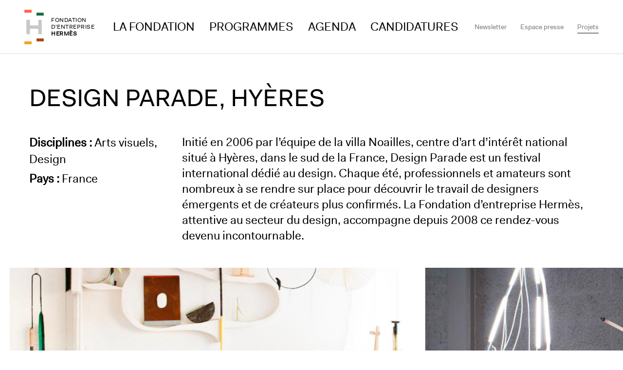

--- FILE ---
content_type: text/html; charset=UTF-8
request_url: https://www.fondationdentreprisehermes.org/fr/projet/design-parade-hyeres
body_size: 11028
content:
<!DOCTYPE html>
<html lang="fr" dir="ltr" prefix="content: http://purl.org/rss/1.0/modules/content/  dc: http://purl.org/dc/terms/  foaf: http://xmlns.com/foaf/0.1/  og: http://ogp.me/ns#  rdfs: http://www.w3.org/2000/01/rdf-schema#  schema: http://schema.org/  sioc: http://rdfs.org/sioc/ns#  sioct: http://rdfs.org/sioc/types#  skos: http://www.w3.org/2004/02/skos/core#  xsd: http://www.w3.org/2001/XMLSchema# ">
<head>
  
    <script> var dataLayer = [{ 'pageVirtualPath':'', 'project':'fondation' }]; </script>
    

  <!-- Google Tag Manager -->
  <script>
    (function(w,d,s,l,i){w[l]=w[l]||[];w[l].push(
      {'gtm.start': new Date().getTime(),event:'gtm.js'}
    );var f=d.getElementsByTagName(s)[0],
      j=d.createElement(s),dl=l!='dataLayer'?'&l='+l:'';j.async=true;j.src=
      'https://www.googletagmanager.com/gtm.js?id='+i+dl;f.parentNode.insertBefore(j,f);
    })(window,document,'script','dataLayer','GTM-K89Q83');
  </script>
  <!-- End Google Tag Manager -->

  <meta charset="utf-8" />
<meta name="description" content="Le festival Design Parade s’est imposé comme un tremplin essentiel à l’émergence de jeunes talents dans le secteur du design. ,Plusieurs expositions sont à visiter, dont celle des dix jeunes designers en compétition et celle mettant en lumière un savoir-faire artisanal local.,Un accompagnement s’écrit ainsi, de même qu’une histoire de transmission entre différentes générations de créateurs." />
<meta name="keywords" content="Fondation d&#039;entreprise Hermès, hermes, artisanat, création, environnement, éducation, rendez-vous, La fondation, biodiversité, spectacle, exposition, art de la scène, performance, art vidéo, expositions, résidence" />
<meta property="og:image" content="https://www.fondationdentreprisehermes.org/sites/default/files/2024-08/disign-parade_vignette_1080x720_96dpi.jpg" />
<meta name="Generator" content="Drupal 10 (https://www.drupal.org)" />
<meta name="MobileOptimized" content="width" />
<meta name="HandheldFriendly" content="true" />
<meta name="viewport" content="width=device-width, initial-scale=1.0" />
<link rel="alternate" hreflang="en" href="https://www.fondationdentreprisehermes.org/en/project/design-parade-hyeres" />
<link rel="alternate" hreflang="fr" href="https://www.fondationdentreprisehermes.org/fr/projet/design-parade-hyeres" />
<link rel="icon" href="/themes/custom/hermes_fondation/favicon.ico" type="image/vnd.microsoft.icon" />
<link rel="canonical" href="https://www.fondationdentreprisehermes.org/fr/projet/design-parade-hyeres" />
<link rel="shortlink" href="https://www.fondationdentreprisehermes.org/fr/node/236" />

    <title>Design Parade, Hyères | Fondation d&#039;entreprise Hermès</title>
    <link rel="stylesheet" media="all" href="/sites/default/files/css/css_vjSoCZpyzIpDwb1Vr5f9qCjiIxACJcYfrO-fxSiemd8.css?delta=0&amp;language=fr&amp;theme=hermes_fondation&amp;include=eJx1zEEOgCAMBdELETiS-UC1KELTQqK3N3Hjyt3kLQY7rqV2ZNKAr_1g7TGSugQZiREijByTnmTL2lvGKL39qNWSDidQbAphC1mnoPpP_GwyYy3GlJ3dNuh8Xw-wtDf0" />
<link rel="stylesheet" media="all" href="/sites/default/files/css/css_30Xm4AYFurHQV5jcJB7zhxQ4z8u3TV8tcGrak464z7I.css?delta=1&amp;language=fr&amp;theme=hermes_fondation&amp;include=eJx1zEEOgCAMBdELETiS-UC1KELTQqK3N3Hjyt3kLQY7rqV2ZNKAr_1g7TGSugQZiREijByTnmTL2lvGKL39qNWSDidQbAphC1mnoPpP_GwyYy3GlJ3dNuh8Xw-wtDf0" />
<link rel="stylesheet" media="all" href="https://cdn.plyr.io/3.6.4/plyr.css" />

      <script type="application/json" data-drupal-selector="drupal-settings-json">{"path":{"baseUrl":"\/","pathPrefix":"fr\/","currentPath":"node\/236","currentPathIsAdmin":false,"isFront":false,"currentLanguage":"fr"},"pluralDelimiter":"\u0003","suppressDeprecationErrors":true,"ajaxPageState":{"libraries":"[base64]","theme":"hermes_fondation","theme_token":null},"ajaxTrustedUrl":{"form_action_p_pvdeGsVG5zNF_XLGPTvYSKCf43t8qZYSwcfZl2uzM":true,"\/fr\/projet\/design-parade-hyeres?ajax_form=1":true},"gtag":{"tagId":"","consentMode":false,"otherIds":[],"events":[],"additionalConfigInfo":[]},"ajaxLoader":{"markup":"\u003Cdiv class=\u0022ajax-throbber throbber-fondation\u0022\u003E\n            \u003Cimg src = \u0022\/themes\/custom\/hermes_fondation\/assets\/images\/throbber-fondation.gif\u0022\/\u003E\n            \u003C\/div\u003E","hideAjaxMessage":false,"alwaysFullscreen":false,"throbberPosition":"body"},"ajax":{"edit-submit":{"callback":"::validateEmailAjax","event":"click","progress":{"type":"throbber","message":null},"url":"\/fr\/projet\/design-parade-hyeres?ajax_form=1","httpMethod":"POST","dialogType":"ajax","submit":{"_triggering_element_name":"op","_triggering_element_value":"Ok"}},"edit-captcha-response":{"callback":"recaptcha_v3_ajax_callback","event":"change","url":"\/fr\/projet\/design-parade-hyeres?ajax_form=1","httpMethod":"POST","dialogType":"ajax","submit":{"_triggering_element_name":"captcha_response"}}},"field_group":{"html_element":{"mode":"default","context":"view","settings":{"classes":"c-project__title-bloc","id":"","element":"div","show_label":false,"label_element":"h3","attributes":"","effect":"none","speed":"fast","label_element_classes":"","show_empty_fields":false,"label_as_html":false}}},"user":{"uid":0,"permissionsHash":"94ee282cbab62ee6597857a09378dcc8aac0af24584ccbbae0fed56bc50f3eff"}}</script>
<script src="/sites/default/files/js/js_KjNOTwSp-VIIcIyjZfey8UGNRVJ9MO6GoFr7sc2p7lQ.js?scope=header&amp;delta=0&amp;language=fr&amp;theme=hermes_fondation&amp;include=[base64]"></script>
<script src="/modules/contrib/google_tag/js/gtag.js?t8wtl5"></script>

        </head>
<body class="page-node-236 path--node page--project">

<!-- Google Tag Manager (noscript) -->
<noscript>
  <iframe src="https://www.googletagmanager.com/ns.html?id=GTM-K89Q83"
          height="0" width="0" style="display:none;visibility:hidden"></iframe>
</noscript>
<!-- End Google Tag Manager (noscript) -->

<script>
  window.fbAsyncInit = function() {
    FB.init({
      appId            : '874156991017747',
      xfbml            : true,
      version          : 'v18.0'
    });
  };
</script>
<script async defer crossorigin="anonymous" src="https://connect.facebook.net/en_US/sdk.js"></script>
<ul id="skiplinks-container" class="visually-hidden focusable">
  <li>
    <a href="#main-header" class="focusable" tabindex="0">
      Aller au menu principal
    </a>
  </li>
  <li>
    <a href="#main-content" class="focusable" tabindex="0">
      Aller au contenu principal
    </a>
  </li>
  <li>
    <a href="#footer" class="focusable" tabindex="0">
      Aller au pied de page
    </a>
  </li>
</ul>

  <div class="dialog-off-canvas-main-canvas" data-off-canvas-main-canvas>
    <!-- Header content -->

  
<div class="" id="skrollr-body">

<div id="pre-home" class="c-prehome js-only-on-prehome">

</div>

<header id="main-header" class="c-header" role="banner">

  <div class="c-header__container">

    <div class="c-header__baseline">
      <div class="c-logo">
        <a class="c-logo__emblem" href="/fr" title="Accueil" rel="home">
          <span class="h-logo__title">Fondation d'entreprise Hermès</span>
          <svg id="hermes-logo" xmlns="http://www.w3.org/2000/svg" viewBox="0 0 170 301" preserveAspectRatio="xMidYMin slice">
            <defs>
              <style>
                .c-logo__emblem__h { fill: #C8C8C8; }
                .c-logo__chevron--red { fill: rgb(255, 98, 77); }
                .c-logo__chevron--yellow { fill: rgb(242, 163, 41); }
                .c-logo__chevron--orange { fill: rgb(168, 71, 13); }
                .c-logo__chevron--green { fill: rgb(23, 110, 69); }
              </style>
            </defs>
              <rect x="106.1" y="25.6" width="62.8" height="25.1" class="c-logo__chevron--green" />
              <rect x="0.6" y="0.5" width="62.8" height="25.1" class="c-logo__chevron--red" />
              <rect x="0.6" y="275.3" width="62.8" height="25.1" class="c-logo__chevron--yellow"/>
              <polygon class="c-logo__emblem__h" points="17.8 88.2 48.8 88.2 48.8 136.2 121.7 136.2 121.7 88.2 151.6 88.2 151.6 212.8 121.7 212.8 121.7 165.3 48.8 165.3 48.8 212.8 17.8 212.8 17.8 88.2" fill="#C8C8C8"/>
              <rect x="106.5" y="250.2" width="62.8" height="25.1" class="c-logo__chevron--orange"/>
          </svg>


        </a>
        <h1 class="c-logo__title">
          <a  href="/fr" title="Accueil" rel="home">
            <span>Fondation</span>
            <span>d'entreprise</span>
            <strong>Hermès</strong>
          </a>
        </h1>
      </div>

      <div class="c-header__trigger">
        <a class="c-navicon" id="navicon" href="#" aria-controls="navigation" aria-label="Navigation"></a>
      </div>
    </div>

    <div class="c-header__menu" id="navigation">
      <div class="c-menu--main">
          <nav class="block block--menu block--navigationprincipale" role="navigation" aria-labelledby="block-navigationprincipale-menu">
  
  
      

        <ul class="navigation c-menu--main__list">
  
          
                                
                  
                  
                                  
            
      <li>
                              <a href="/fr/la-fondation" target="_self" aria-label="Access to La Fondation" data-drupal-link-system-path="node/55">La Fondation</a>
                  
              </li>
          
                                
                  
                  
                                  
            
      <li>
                              <a href="/fr/les-programmes-de-la-fondation" target="_self" class="active-programm" aria-label="Access to Programmes" data-drupal-link-system-path="node/36">Programmes </a>
                  
              </li>
          
                                
                  
                  
                                  
            
      <li>
                              <a href="/fr/agenda" target="_self" aria-label="Access to Agenda" data-drupal-link-system-path="node/53">Agenda</a>
                  
              </li>
          
                                
                  
                  
                                  
            
      <li>
                              <a href="/fr/appels-candidatures" aria-label="Access to Candidatures" data-drupal-link-system-path="node/412">Candidatures</a>
                  
              </li>
      </ul>
    


  </nav>


      </div>

      <div class="c-menu--submenu">
          <nav class="block block--menu block--submenu" role="navigation" aria-labelledby="block-submenu-menu">
  
  
      

        <ul class="navigation c-menu--submenu__list">
  
          
                                
                  
                  
                                  
            
      <li>
                              <a href="#newsletter" target="_self" aria-label="Access to Newsletter">Newsletter</a>
                  
              </li>
          
                                
                  
                  
                                  
            
      <li>
                              <a href="https://presse.fondationdentreprisehermes.org/" aria-label="Access to Espace presse">Espace presse</a>
                  
              </li>
          
                                
                  
                  
                                  
            
      <li>
                              <a href="/fr/projets?keys=" target="_self" class="c-menu--submenu__item--projects active-project" aria-label="Access to Projets" data-drupal-link-query="{&quot;keys&quot;:&quot;&quot;}" data-drupal-link-system-path="projets"> Projets</a>
                  
              </li>
      </ul>
    


  </nav>


      </div>
    </div>

  </div>

</header>

<!-- main content -->

<main role="main" class="l-main" id="main-content">
  <div id="project-modal" class="l-main__container">
      <div class="block block--hermes-fondation-page-title">
  
    
  <div class="block__content">
          
<div class="c-page-header">
  <div class="c-page-header__text">
    <h1 class="page-title">
<span>Design Parade, Hyères</span>
</h1>

      </div>

    </div>

      </div>
</div>
<div data-drupal-messages-fallback class="hidden"></div>
    <div data-history-node-id="236" class="layout layout--ds-1col-wrapper">
                  <div  class="layout__region layout__region--ds-content">
          
<div  class="c-project">
    <div class="c-project__title-bloc">
  
            <div class="project__node-title"><h1>
  Design Parade, Hyères
</h1>
</div>
      
            <div class="project__field-date-begin-project">2018</div>
      
                                  <div class="project__field-date-end-project">2024</div>
                  

          
                                
                                                                                              
                                                              
          
                                                                                              
            
                                  

                                
        
    <div class="c-project__header-row">
              <div class="c-project__meta-left">

          
                      <p class="c-project__meta-line">
              <span class="c-project__meta-label">Disciplines :</span>
              <span class="c-project__meta-value">Arts visuels, Design</span>
            </p>
          
                      <p class="c-project__meta-line">
              <span class="c-project__meta-label">Pays :</span>
              <span class="c-project__meta-value">France</span>
            </p>
                  </div>
      
                    <div class="c-project__description-bloc-title-projet">
                Initié en 2006 par l’équipe de la villa Noailles, centre d’art d’intérêt national situé à Hyères, dans le sud de la France, Design Parade est un festival international dédié au design. Chaque été, professionnels et amateurs sont nombreux à se rendre sur place pour découvrir le travail de designers émergents et de créateurs plus confirmés. La Fondation d’entreprise Hermès, attentive au secteur du design, accompagne depuis 2008 ce rendez-vous devenu incontournable.
            </div>
            </div>
  </div>

<div  class="row">
    
<div  class="col-md-12">
    
<div  class="c-project__slider-bloc">
    
      <div class="project__field-slider">
              <div class="field__item">  <div class="paragraph paragraph--type--slider-image-video paragraph--view-mode--default">
          
            <div class="slider-image-video__field-image-slider">    <picture>
                  <source srcset="/sites/default/files/styles/image_programme_couverture_xxxlg/public/2026-01/Projet-Design-Parade%2C-Hy%C3%A8res-3Caroussel_1280x720_96dpi.jpg?itok=Fy4Pxf1c 1x" media="(min-width: 1600px)" type="image/jpeg" width="1922" height="1082"/>
              <source srcset="/sites/default/files/styles/image_programme_couverture_xlg/public/2026-01/Projet-Design-Parade%2C-Hy%C3%A8res-3Caroussel_1280x720_96dpi.jpg?itok=vEjl0OSo 1x" media="(min-width: 1330px) and (max-width: 1599px)" type="image/jpeg" width="1440" height="743"/>
              <source srcset="/sites/default/files/styles/program_left_right_md/public/2026-01/Projet-Design-Parade%2C-Hy%C3%A8res-3Caroussel_1280x720_96dpi.jpg?itok=lU9akbKN 1x" media="(min-width: 460px) and (max-width: 619px)" type="image/jpeg" width="650" height="740"/>
              <source srcset="/sites/default/files/styles/program_left_right_md/public/2026-01/Projet-Design-Parade%2C-Hy%C3%A8res-3Caroussel_1280x720_96dpi.jpg?itok=lU9akbKN 1x" media="(min-width: 376px) and (max-width: 459px)" type="image/jpeg" width="650" height="740"/>
              <source srcset="/sites/default/files/styles/program_left_right_md/public/2026-01/Projet-Design-Parade%2C-Hy%C3%A8res-3Caroussel_1280x720_96dpi.jpg?itok=lU9akbKN 1x" media="(max-width: 375px)" type="image/jpeg" width="650" height="740"/>
              <source srcset="/sites/default/files/styles/program_left_right_md/public/2026-01/Projet-Design-Parade%2C-Hy%C3%A8res-3Caroussel_1280x720_96dpi.jpg?itok=lU9akbKN 1x" media="(max-width: 374px)" type="image/jpeg" width="650" height="740"/>
              <source srcset="/sites/default/files/styles/program_left_right_md/public/2026-01/Projet-Design-Parade%2C-Hy%C3%A8res-3Caroussel_1280x720_96dpi.jpg?itok=lU9akbKN 1x" media="(min-width: 375px) and (max-width: 1023px)" type="image/jpeg" width="650" height="740"/>
                  <img loading="eager" width="1280" height="720" src="/sites/default/files/styles/image_slider/public/2026-01/Projet-Design-Parade%2C-Hy%C3%A8res-3Caroussel_1280x720_96dpi.jpg?itok=wAnMN6Mc" alt="" typeof="foaf:Image" />

  </picture>

</div>
      
            <div class="slider-image-video__field-legende-slider">Installation d&#039;Alexandre Willaume, finaliste de l&#039;édition 2018 de Design Parade © Alexandre Willaume</div>
      
      </div>
</div>
              <div class="field__item">  <div class="paragraph paragraph--type--slider-image-video paragraph--view-mode--default">
          
            <div class="slider-image-video__field-image-slider">    <picture>
                  <source srcset="/sites/default/files/styles/image_programme_couverture_xxxlg/public/2026-01/Projet-Design-Parade%2C-Hy%C3%A8res-2Caroussel_1280x720_96dpi.jpg?itok=UHlE5P8o 1x" media="(min-width: 1600px)" type="image/jpeg" width="1922" height="1082"/>
              <source srcset="/sites/default/files/styles/image_programme_couverture_xlg/public/2026-01/Projet-Design-Parade%2C-Hy%C3%A8res-2Caroussel_1280x720_96dpi.jpg?itok=es0A2aXU 1x" media="(min-width: 1330px) and (max-width: 1599px)" type="image/jpeg" width="1440" height="743"/>
              <source srcset="/sites/default/files/styles/program_left_right_md/public/2026-01/Projet-Design-Parade%2C-Hy%C3%A8res-2Caroussel_1280x720_96dpi.jpg?itok=2O_RBnWi 1x" media="(min-width: 460px) and (max-width: 619px)" type="image/jpeg" width="650" height="740"/>
              <source srcset="/sites/default/files/styles/program_left_right_md/public/2026-01/Projet-Design-Parade%2C-Hy%C3%A8res-2Caroussel_1280x720_96dpi.jpg?itok=2O_RBnWi 1x" media="(min-width: 376px) and (max-width: 459px)" type="image/jpeg" width="650" height="740"/>
              <source srcset="/sites/default/files/styles/program_left_right_md/public/2026-01/Projet-Design-Parade%2C-Hy%C3%A8res-2Caroussel_1280x720_96dpi.jpg?itok=2O_RBnWi 1x" media="(max-width: 375px)" type="image/jpeg" width="650" height="740"/>
              <source srcset="/sites/default/files/styles/program_left_right_md/public/2026-01/Projet-Design-Parade%2C-Hy%C3%A8res-2Caroussel_1280x720_96dpi.jpg?itok=2O_RBnWi 1x" media="(max-width: 374px)" type="image/jpeg" width="650" height="740"/>
              <source srcset="/sites/default/files/styles/program_left_right_md/public/2026-01/Projet-Design-Parade%2C-Hy%C3%A8res-2Caroussel_1280x720_96dpi.jpg?itok=2O_RBnWi 1x" media="(min-width: 375px) and (max-width: 1023px)" type="image/jpeg" width="650" height="740"/>
                  <img loading="eager" width="1280" height="720" src="/sites/default/files/styles/image_slider/public/2026-01/Projet-Design-Parade%2C-Hy%C3%A8res-2Caroussel_1280x720_96dpi.jpg?itok=hDeg1O6L" alt="" typeof="foaf:Image" />

  </picture>

</div>
      
            <div class="slider-image-video__field-legende-slider">Installation d&#039;Anaïs Borie, finaliste de l&#039;édition 2018 de Design Parade © Anaïs Borie</div>
      
      </div>
</div>
              <div class="field__item">  <div class="paragraph paragraph--type--slider-image-video paragraph--view-mode--default">
          
            <div class="slider-image-video__field-image-slider">    <picture>
                  <source srcset="/sites/default/files/styles/image_programme_couverture_xxxlg/public/2026-01/Projet-Design-Parade%2C-Hy%C3%A8res-1Caroussel_1280x720_96dpi.jpg?itok=lH5te3Gv 1x" media="(min-width: 1600px)" type="image/jpeg" width="1922" height="1082"/>
              <source srcset="/sites/default/files/styles/image_programme_couverture_xlg/public/2026-01/Projet-Design-Parade%2C-Hy%C3%A8res-1Caroussel_1280x720_96dpi.jpg?itok=9YFRRNj8 1x" media="(min-width: 1330px) and (max-width: 1599px)" type="image/jpeg" width="1440" height="743"/>
              <source srcset="/sites/default/files/styles/program_left_right_md/public/2026-01/Projet-Design-Parade%2C-Hy%C3%A8res-1Caroussel_1280x720_96dpi.jpg?itok=I2gZTJPK 1x" media="(min-width: 460px) and (max-width: 619px)" type="image/jpeg" width="650" height="740"/>
              <source srcset="/sites/default/files/styles/program_left_right_md/public/2026-01/Projet-Design-Parade%2C-Hy%C3%A8res-1Caroussel_1280x720_96dpi.jpg?itok=I2gZTJPK 1x" media="(min-width: 376px) and (max-width: 459px)" type="image/jpeg" width="650" height="740"/>
              <source srcset="/sites/default/files/styles/program_left_right_md/public/2026-01/Projet-Design-Parade%2C-Hy%C3%A8res-1Caroussel_1280x720_96dpi.jpg?itok=I2gZTJPK 1x" media="(max-width: 375px)" type="image/jpeg" width="650" height="740"/>
              <source srcset="/sites/default/files/styles/program_left_right_md/public/2026-01/Projet-Design-Parade%2C-Hy%C3%A8res-1Caroussel_1280x720_96dpi.jpg?itok=I2gZTJPK 1x" media="(max-width: 374px)" type="image/jpeg" width="650" height="740"/>
              <source srcset="/sites/default/files/styles/program_left_right_md/public/2026-01/Projet-Design-Parade%2C-Hy%C3%A8res-1Caroussel_1280x720_96dpi.jpg?itok=I2gZTJPK 1x" media="(min-width: 375px) and (max-width: 1023px)" type="image/jpeg" width="650" height="740"/>
                  <img loading="eager" width="1280" height="720" src="/sites/default/files/styles/image_slider/public/2026-01/Projet-Design-Parade%2C-Hy%C3%A8res-1Caroussel_1280x720_96dpi.jpg?itok=uKtAsvKY" alt="" typeof="foaf:Image" />

  </picture>

</div>
      
            <div class="slider-image-video__field-legende-slider">Installation de Marie Cornil, finaliste de l&#039;édition 2018 de Design Parade © Marie Cornil</div>
      
      </div>
</div>
              <div class="field__item">  <div class="paragraph paragraph--type--slider-image-video paragraph--view-mode--default">
          
            <div class="slider-image-video__field-image-slider">    <picture>
                  <source srcset="/sites/default/files/styles/image_programme_couverture_xxxlg/public/2026-01/Projet-Design-Parade%2C-Hy%C3%A8res-Caroussel_1280x720_96dpi.jpg?itok=5av22rk9 1x" media="(min-width: 1600px)" type="image/jpeg" width="1922" height="1082"/>
              <source srcset="/sites/default/files/styles/image_programme_couverture_xlg/public/2026-01/Projet-Design-Parade%2C-Hy%C3%A8res-Caroussel_1280x720_96dpi.jpg?itok=9U8ey2r1 1x" media="(min-width: 1330px) and (max-width: 1599px)" type="image/jpeg" width="1440" height="743"/>
              <source srcset="/sites/default/files/styles/program_left_right_md/public/2026-01/Projet-Design-Parade%2C-Hy%C3%A8res-Caroussel_1280x720_96dpi.jpg?itok=Y_uv8wFt 1x" media="(min-width: 460px) and (max-width: 619px)" type="image/jpeg" width="650" height="740"/>
              <source srcset="/sites/default/files/styles/program_left_right_md/public/2026-01/Projet-Design-Parade%2C-Hy%C3%A8res-Caroussel_1280x720_96dpi.jpg?itok=Y_uv8wFt 1x" media="(min-width: 376px) and (max-width: 459px)" type="image/jpeg" width="650" height="740"/>
              <source srcset="/sites/default/files/styles/program_left_right_md/public/2026-01/Projet-Design-Parade%2C-Hy%C3%A8res-Caroussel_1280x720_96dpi.jpg?itok=Y_uv8wFt 1x" media="(max-width: 375px)" type="image/jpeg" width="650" height="740"/>
              <source srcset="/sites/default/files/styles/program_left_right_md/public/2026-01/Projet-Design-Parade%2C-Hy%C3%A8res-Caroussel_1280x720_96dpi.jpg?itok=Y_uv8wFt 1x" media="(max-width: 374px)" type="image/jpeg" width="650" height="740"/>
              <source srcset="/sites/default/files/styles/program_left_right_md/public/2026-01/Projet-Design-Parade%2C-Hy%C3%A8res-Caroussel_1280x720_96dpi.jpg?itok=Y_uv8wFt 1x" media="(min-width: 375px) and (max-width: 1023px)" type="image/jpeg" width="650" height="740"/>
                  <img loading="eager" width="1280" height="720" src="/sites/default/files/styles/image_slider/public/2026-01/Projet-Design-Parade%2C-Hy%C3%A8res-Caroussel_1280x720_96dpi.jpg?itok=cANp2Wv2" alt="" typeof="foaf:Image" />

  </picture>

</div>
      
            <div class="slider-image-video__field-legende-slider">Villa Noailles, exposition Max Lamb à la piscine, 2016 © Lothaire Hucki / villa Noailles</div>
      
      </div>
</div>
              <div class="field__item">  <div class="paragraph paragraph--type--slider-image-video paragraph--view-mode--default">
          
            <div class="slider-image-video__field-image-slider">    <picture>
                  <source srcset="/sites/default/files/styles/image_programme_couverture_xxxlg/public/2018-06/Samy_Rio-5_OK.jpg?itok=yhh_VUGk 1x" media="(min-width: 1600px)" type="image/jpeg" width="1922" height="1082"/>
              <source srcset="/sites/default/files/styles/image_programme_couverture_xlg/public/2018-06/Samy_Rio-5_OK.jpg?itok=3egMmr-C 1x" media="(min-width: 1330px) and (max-width: 1599px)" type="image/jpeg" width="1440" height="743"/>
              <source srcset="/sites/default/files/styles/program_left_right_md/public/2018-06/Samy_Rio-5_OK.jpg?itok=RX3ko0yX 1x" media="(min-width: 460px) and (max-width: 619px)" type="image/jpeg" width="650" height="740"/>
              <source srcset="/sites/default/files/styles/program_left_right_md/public/2018-06/Samy_Rio-5_OK.jpg?itok=RX3ko0yX 1x" media="(min-width: 376px) and (max-width: 459px)" type="image/jpeg" width="650" height="740"/>
              <source srcset="/sites/default/files/styles/program_left_right_md/public/2018-06/Samy_Rio-5_OK.jpg?itok=RX3ko0yX 1x" media="(max-width: 375px)" type="image/jpeg" width="650" height="740"/>
              <source srcset="/sites/default/files/styles/program_left_right_md/public/2018-06/Samy_Rio-5_OK.jpg?itok=RX3ko0yX 1x" media="(max-width: 374px)" type="image/jpeg" width="650" height="740"/>
              <source srcset="/sites/default/files/styles/program_left_right_md/public/2018-06/Samy_Rio-5_OK.jpg?itok=RX3ko0yX 1x" media="(min-width: 375px) and (max-width: 1023px)" type="image/jpeg" width="650" height="740"/>
                  <img loading="eager" width="668" height="1000" src="/sites/default/files/styles/image_slider/public/2018-06/Samy_Rio-5_OK.jpg?itok=Pods4s6X" alt="" typeof="foaf:Image" />

  </picture>

</div>
      
            <div class="slider-image-video__field-legende-slider">Villa Noailles, exposition des pièces de verre (CIRVA) de Samy Rio, 2016 © Lothaire Hucki / villa Noailles</div>
      
      </div>
</div>
          </div>
  
  </div>
  </div>
  </div>


      <div class="project__bloc-edito">
                                                <div class="field__item">







<article  class="c-edito c-edito--none">
      <figure class="c-edito__figure" role="group" >
              
      
          </figure>
  
  <div class="c-edito__text">
    
            <div class="bloc-edito__texte"><p>Charles et Marie-Laure de Noailles, les commanditaires de la villa édifiée par Robert Mallet-Stevens sur les hauteurs de Hyères, se réjouiraient certainement du rayonnement acquis par Design Parade. Initié sur le modèle du Festival international de mode, d’accessoires et de photographies organisé par l’équipe de la villa depuis 1986, Design Parade s’est imposé comme un tremplin essentiel à l’émergence de jeunes talents dans le secteur du design. Au cœur de l’événement, une exposition dévoilant chaque année dix jeunes designers sélectionnés en compétition pour l’obtention de différents prix. Plusieurs autres expositions sont également à visiter, dont celle du lauréat du Grand Prix de la précédente édition, de retour à la villa avec les œuvres produites grâce à cette distinction. Ou celle présentant, de manière plus rétrospective, le travail du président du jury de l’édition en cours. Ou celle, encore, mettant en lumière un savoir-faire artisanal local. Un accompagnement s’écrit ainsi, de même qu’une histoire de transmission entre différentes générations de créateurs. Pendant les journées professionnelles, en ouverture du festival, des conférences et rencontres ouvertes à tous complètent ce riche programme.&nbsp;</p>
<p>Afin de couvrir tous les aspects des arts décoratifs dans la création contemporaine, l’équipe de la villa Noailles s’est engagée en 2016 dans une proposition complémentaire consacrée à l’architecture d’intérieur et à la décoration. Un deuxième volet du festival se déroule donc désormais chaque année, aux mêmes dates, dans plusieurs lieux de Toulon.&nbsp;</p>
<p><a href="https://villanoailles.com/festivals/design-parade-hyeres-18e-festival-international-de-design">→ www.villanoailles.com/design-parade-hyeres</a></p>
</div>
      
  </div>
</article>
</div>
          </div>
  
  <div class="c-edito__share-wrapper">
    <div class="share-social-network js-ignore-modal block">
  
    
  <div class="block__content">
          
<div id="share-social-network" role="region" aria-label="Share this page on social networks">
  <div class="c-edito__share">
    <div class="share-social-network__title">Share</div>

    <div id="shareBtn" class="sb_facebook_custom clearfix" role="button"  tabindex="0" aria-label="Visit our page Facebook"
         data-program-hashtag=""
         data-page-url="https://www.fondationdentreprisehermes.org/fr/projet/design-parade-hyeres">
    </div>

    <a href="https://twitter.com/intent/tweet?text=Design%20Parade%2C%20Hy%C3%A8res%0a%0a%0a&url=https%3A%2F%2Fwww.fondationdentreprisehermes.org%2Ffr%2Fprojet%2Fdesign-parade-hyeres"
       rel="noopener" target="_blank" aria-label="Visit our page Twitter">
      <span class="sb_twitter_custom" aria-hidden="true"></span>
    </a>

    <a href="https://www.linkedin.com/feed/?shareActive=true&text=Design%20Parade%2C%20Hy%C3%A8res%0A%0A%0Ahttps%3A%2F%2Fwww.fondationdentreprisehermes.org%2Ffr%2Fprojet%2Fdesign-parade-hyeres"
       rel="noopener" target="_blank" aria-label="Visit our page LinkedIn">
      <span class="sb_linkedin_custom"  aria-hidden="true"></span>
    </a>
  </div>
</div>

      </div>
</div>

  </div>


  </div>
<div  class="c-teaser-list">
    
<div >
    

      <div class="project__field-discover-project-program">
      <h2 id="decouvrir-aussi-title-field-discover-project-program"  class="typo-title-section" tabindex="-1">
        Découvrir aussi
      </h2>
      <figure role="group" aria-labelledby="decouvrir-aussi-title-field-discover-project-program">
        <ul class="row decouvrir-aussi hidden-xs hidden-sm" role="list"  data-modal-disabled="true" aria-hidden="true">
                                  <li class="js-modal project-article field__item  col-md-3" tabindex="0" data-card-url="">  <div data-history-node-id="222" class="layout layout--ds-1col-wrapper">
                  <div  class="layout__region layout__region--ds-content">
          
<div >
    
            <div class="project__field-visual-project">  <a href="/fr/projet/academie-des-savoir-faire-2019-les-textiles" hreflang="fr"><img loading="eager" src="/sites/default/files/styles/project_visual_image/public/2024-05/ASF_textile_capsule_1080x720.jpg?itok=ryZB6ksk" width="1080" height="720" alt="Académie des savoir-farie, les textiles" typeof="foaf:Image" />

</a>
</div>
      
<figcaption >
    
            <div class="project__field-date-begin-project">2019</div>
      
                        
            <div class="project__node-title"><h3>
  <a href="/fr/projet/academie-des-savoir-faire-2019-les-textiles" hreflang="fr">Académie des savoir-faire 2019 : &quot;Les Textiles&quot;</a>
</h3>
</div>
      
            <div class="project__field-country-project">France</div>
      
      <div class="project__field-discipline-project">
              <div class="field__item">Design</div>
          </div>
  
  </figcaption>
  </div>
        </div>
            </div>

</li>
                                  <li class="js-modal project-article field__item  col-md-3" tabindex="-1" data-card-url="">  <div data-history-node-id="175" class="layout layout--ds-1col-wrapper">
                  <div  class="layout__region layout__region--ds-content">
          
<div >
    
            <div class="project__field-visual-project">  <a href="/fr/projet/academie-des-savoir-faire-2017-le-metal" hreflang="fr"><img loading="eager" src="/sites/default/files/styles/project_visual_image/public/2024-05/ASF_metal_capsule_1080x720.jpg?itok=Zasiplog" width="1080" height="720" alt="Académie des savoir-farie : le métal" typeof="foaf:Image" />

</a>
</div>
      
<figcaption >
    
            <div class="project__field-date-begin-project">2017</div>
      
                        
            <div class="project__node-title"><h3>
  <a href="/fr/projet/academie-des-savoir-faire-2017-le-metal" hreflang="fr">Académie des savoir-faire 2017 : &quot;Le Métal&quot;</a>
</h3>
</div>
      
            <div class="project__field-country-project">France</div>
      
      <div class="project__field-discipline-project">
              <div class="field__item">Design</div>
          </div>
  
  </figcaption>
  </div>
        </div>
            </div>

</li>
                                  <li class="js-modal project-article field__item  col-md-3" tabindex="-1" data-card-url="">  <div data-history-node-id="176" class="layout layout--ds-1col-wrapper">
                  <div  class="layout__region layout__region--ds-content">
          
<div >
    
            <div class="project__field-visual-project">  <a href="/fr/projet/academie-des-savoir-faire-2015-la-terre" hreflang="fr"><img loading="eager" src="/sites/default/files/styles/project_visual_image/public/2024-05/ASF_terre_capsule_1080x720.jpg?itok=v5e4B7WV" width="1080" height="720" alt="Académie des savoir-farie : la terre" typeof="foaf:Image" />

</a>
</div>
      
<figcaption >
    
            <div class="project__field-date-begin-project">2015</div>
      
                        
            <div class="project__node-title"><h3>
  <a href="/fr/projet/academie-des-savoir-faire-2015-la-terre" hreflang="fr">Académie des savoir-faire 2015 : &quot;La Terre&quot;</a>
</h3>
</div>
      
            <div class="project__field-country-project">France</div>
      
      <div class="project__field-discipline-project">
              <div class="field__item">Design</div>
          </div>
  
  </figcaption>
  </div>
        </div>
            </div>

</li>
                                  <li class="js-modal project-article field__item  col-md-3" tabindex="-1" data-card-url="">  <div data-history-node-id="177" class="layout layout--ds-1col-wrapper">
                  <div  class="layout__region layout__region--ds-content">
          
<div >
    
            <div class="project__field-visual-project">  <a href="/fr/projet/academie-des-savoir-faire-2014-le-bois" hreflang="fr"><img loading="eager" src="/sites/default/files/styles/project_visual_image/public/2019-03/1-FeH-asf-2_8096_0-bd-mini.jpg?itok=2VrJglXX" width="550" height="338" alt="" typeof="foaf:Image" />

</a>
</div>
      
<figcaption >
    
            <div class="project__field-date-begin-project">2014</div>
      
                        
            <div class="project__node-title"><h3>
  <a href="/fr/projet/academie-des-savoir-faire-2014-le-bois" hreflang="fr">Académie des savoir-faire 2014 : &quot;Le Bois&quot;</a>
</h3>
</div>
      
            <div class="project__field-country-project">France</div>
      
      <div class="project__field-discipline-project">
              <div class="field__item">Design</div>
          </div>
  
  </figcaption>
  </div>
        </div>
            </div>

</li>
                                  <li class="js-modal project-article field__item  col-md-3" tabindex="-1" data-card-url="">  <div data-history-node-id="197" class="layout layout--ds-1col-wrapper">
                  <div  class="layout__region layout__region--ds-content">
          
<div >
    
            <div class="project__field-visual-project">  <a href="/fr/projet/soutien-au-mad" hreflang="fr"><img loading="eager" src="https://www.fondationdentreprisehermes.org/sites/default/files/styles/project_visual_image/public/2024-08/MAD_vignette_1080x720_96dpi.png?itok=7FRbQRgi" width="1080" height="720" alt="" typeof="foaf:Image" />

</a>
</div>
      
<figcaption >
    
            <div class="project__field-date-begin-project">2008</div>
      
                                  <div class="project__field-date-end-project">2024</div>
                  
            <div class="project__node-title"><h3>
  <a href="/fr/projet/soutien-au-mad" hreflang="fr">Soutien au MAD </a>
</h3>
</div>
      
            <div class="project__field-country-project">France</div>
      
      <div class="project__field-discipline-project">
              <div class="field__item">Design</div>
          </div>
  
  </figcaption>
  </div>
        </div>
            </div>

</li>
                                  <li class="js-modal project-article field__item  col-md-3" tabindex="-1" data-card-url="">  <div data-history-node-id="216" class="layout layout--ds-1col-wrapper">
                  <div  class="layout__region layout__region--ds-content">
          
<div >
    
            <div class="project__field-visual-project">  <a href="/fr/projet/soutien-lagora-du-design" hreflang="fr"><img loading="eager" src="/sites/default/files/styles/project_visual_image/public/2024-08/Agora-design_vignette_1080x720_96dpi.png?itok=0vp6Td44" width="1080" height="720" alt="Logo Agora du design" typeof="foaf:Image" />

</a>
</div>
      
<figcaption >
    
            <div class="project__field-date-begin-project">2008</div>
      
                                  <div class="project__field-date-end-project">2024</div>
                  
            <div class="project__node-title"><h3>
  <a href="/fr/projet/soutien-lagora-du-design" hreflang="fr">Soutien à l’Agora du Design</a>
</h3>
</div>
      
      <div class="project__field-discipline-project">
              <div class="field__item">Design</div>
          </div>
  
  </figcaption>
  </div>
        </div>
            </div>

</li>
                                  <li class="js-modal project-article field__item  col-md-3" tabindex="-1" data-card-url="">  <div data-history-node-id="242" class="layout layout--ds-1col-wrapper">
                  <div  class="layout__region layout__region--ds-content">
          
<div >
    
            <div class="project__field-visual-project">  <a href="/fr/projet/soutien-aux-ddays" hreflang="fr"><img loading="eager" src="/sites/default/files/styles/project_visual_image/public/2024-08/Ddays_vignette_1080x720_96dpi.jpg?itok=RBlEzgQy" width="1080" height="720" alt="" typeof="foaf:Image" />

</a>
</div>
      
<figcaption >
    
            <div class="project__field-date-begin-project">2013</div>
      
                                  <div class="project__field-date-end-project">2018</div>
                  
            <div class="project__node-title"><h3>
  <a href="/fr/projet/soutien-aux-ddays" hreflang="fr">Soutien aux D’Days</a>
</h3>
</div>
      
            <div class="project__field-country-project">France</div>
      
      <div class="project__field-discipline-project">
              <div class="field__item">Design</div>
          </div>
  
  </figcaption>
  </div>
        </div>
            </div>

</li>
                  </ul>
      </figure>
      <figure role="group" aria-labelledby="decouvrir-aussi-title-field-discover-project-program">
        <div class="row decouvrir-aussi decouvrir-aussi-mobile hidden-md hidden-lg swiper-container" role="region" aria-roledescription="carousel" aria-labelledby="decouvrir-aussi-title-field-discover-project-program"
             aria-live="polite" data-modal-disabled="true">
          <ul class="swiper-wrapper" role="list">
                                        <li class="js-modal project-article field__item  col-md-3 js-modal project-article field__item swiper-slide" tabindex="0" data-card-url="" >  <div data-history-node-id="222" class="layout layout--ds-1col-wrapper">
                  <div  class="layout__region layout__region--ds-content">
          
<div >
    
            <div class="project__field-visual-project">  <a href="/fr/projet/academie-des-savoir-faire-2019-les-textiles" hreflang="fr"><img loading="eager" src="/sites/default/files/styles/project_visual_image/public/2024-05/ASF_textile_capsule_1080x720.jpg?itok=ryZB6ksk" width="1080" height="720" alt="Académie des savoir-farie, les textiles" typeof="foaf:Image" />

</a>
</div>
      
<figcaption >
    
            <div class="project__field-date-begin-project">2019</div>
      
                        
            <div class="project__node-title"><h3>
  <a href="/fr/projet/academie-des-savoir-faire-2019-les-textiles" hreflang="fr">Académie des savoir-faire 2019 : &quot;Les Textiles&quot;</a>
</h3>
</div>
      
            <div class="project__field-country-project">France</div>
      
      <div class="project__field-discipline-project">
              <div class="field__item">Design</div>
          </div>
  
  </figcaption>
  </div>
        </div>
            </div>

</li>
                                        <li class="js-modal project-article field__item  col-md-3 js-modal project-article field__item swiper-slide" tabindex="-1" data-card-url="" >  <div data-history-node-id="175" class="layout layout--ds-1col-wrapper">
                  <div  class="layout__region layout__region--ds-content">
          
<div >
    
            <div class="project__field-visual-project">  <a href="/fr/projet/academie-des-savoir-faire-2017-le-metal" hreflang="fr"><img loading="eager" src="/sites/default/files/styles/project_visual_image/public/2024-05/ASF_metal_capsule_1080x720.jpg?itok=Zasiplog" width="1080" height="720" alt="Académie des savoir-farie : le métal" typeof="foaf:Image" />

</a>
</div>
      
<figcaption >
    
            <div class="project__field-date-begin-project">2017</div>
      
                        
            <div class="project__node-title"><h3>
  <a href="/fr/projet/academie-des-savoir-faire-2017-le-metal" hreflang="fr">Académie des savoir-faire 2017 : &quot;Le Métal&quot;</a>
</h3>
</div>
      
            <div class="project__field-country-project">France</div>
      
      <div class="project__field-discipline-project">
              <div class="field__item">Design</div>
          </div>
  
  </figcaption>
  </div>
        </div>
            </div>

</li>
                                        <li class="js-modal project-article field__item  col-md-3 js-modal project-article field__item swiper-slide" tabindex="-1" data-card-url="" >  <div data-history-node-id="176" class="layout layout--ds-1col-wrapper">
                  <div  class="layout__region layout__region--ds-content">
          
<div >
    
            <div class="project__field-visual-project">  <a href="/fr/projet/academie-des-savoir-faire-2015-la-terre" hreflang="fr"><img loading="eager" src="/sites/default/files/styles/project_visual_image/public/2024-05/ASF_terre_capsule_1080x720.jpg?itok=v5e4B7WV" width="1080" height="720" alt="Académie des savoir-farie : la terre" typeof="foaf:Image" />

</a>
</div>
      
<figcaption >
    
            <div class="project__field-date-begin-project">2015</div>
      
                        
            <div class="project__node-title"><h3>
  <a href="/fr/projet/academie-des-savoir-faire-2015-la-terre" hreflang="fr">Académie des savoir-faire 2015 : &quot;La Terre&quot;</a>
</h3>
</div>
      
            <div class="project__field-country-project">France</div>
      
      <div class="project__field-discipline-project">
              <div class="field__item">Design</div>
          </div>
  
  </figcaption>
  </div>
        </div>
            </div>

</li>
                                        <li class="js-modal project-article field__item  col-md-3 js-modal project-article field__item swiper-slide" tabindex="-1" data-card-url="" >  <div data-history-node-id="177" class="layout layout--ds-1col-wrapper">
                  <div  class="layout__region layout__region--ds-content">
          
<div >
    
            <div class="project__field-visual-project">  <a href="/fr/projet/academie-des-savoir-faire-2014-le-bois" hreflang="fr"><img loading="eager" src="/sites/default/files/styles/project_visual_image/public/2019-03/1-FeH-asf-2_8096_0-bd-mini.jpg?itok=2VrJglXX" width="550" height="338" alt="" typeof="foaf:Image" />

</a>
</div>
      
<figcaption >
    
            <div class="project__field-date-begin-project">2014</div>
      
                        
            <div class="project__node-title"><h3>
  <a href="/fr/projet/academie-des-savoir-faire-2014-le-bois" hreflang="fr">Académie des savoir-faire 2014 : &quot;Le Bois&quot;</a>
</h3>
</div>
      
            <div class="project__field-country-project">France</div>
      
      <div class="project__field-discipline-project">
              <div class="field__item">Design</div>
          </div>
  
  </figcaption>
  </div>
        </div>
            </div>

</li>
                                        <li class="js-modal project-article field__item  col-md-3 js-modal project-article field__item swiper-slide" tabindex="-1" data-card-url="" >  <div data-history-node-id="197" class="layout layout--ds-1col-wrapper">
                  <div  class="layout__region layout__region--ds-content">
          
<div >
    
            <div class="project__field-visual-project">  <a href="/fr/projet/soutien-au-mad" hreflang="fr"><img loading="eager" src="https://www.fondationdentreprisehermes.org/sites/default/files/styles/project_visual_image/public/2024-08/MAD_vignette_1080x720_96dpi.png?itok=7FRbQRgi" width="1080" height="720" alt="" typeof="foaf:Image" />

</a>
</div>
      
<figcaption >
    
            <div class="project__field-date-begin-project">2008</div>
      
                                  <div class="project__field-date-end-project">2024</div>
                  
            <div class="project__node-title"><h3>
  <a href="/fr/projet/soutien-au-mad" hreflang="fr">Soutien au MAD </a>
</h3>
</div>
      
            <div class="project__field-country-project">France</div>
      
      <div class="project__field-discipline-project">
              <div class="field__item">Design</div>
          </div>
  
  </figcaption>
  </div>
        </div>
            </div>

</li>
                                        <li class="js-modal project-article field__item  col-md-3 js-modal project-article field__item swiper-slide" tabindex="-1" data-card-url="" >  <div data-history-node-id="216" class="layout layout--ds-1col-wrapper">
                  <div  class="layout__region layout__region--ds-content">
          
<div >
    
            <div class="project__field-visual-project">  <a href="/fr/projet/soutien-lagora-du-design" hreflang="fr"><img loading="eager" src="/sites/default/files/styles/project_visual_image/public/2024-08/Agora-design_vignette_1080x720_96dpi.png?itok=0vp6Td44" width="1080" height="720" alt="Logo Agora du design" typeof="foaf:Image" />

</a>
</div>
      
<figcaption >
    
            <div class="project__field-date-begin-project">2008</div>
      
                                  <div class="project__field-date-end-project">2024</div>
                  
            <div class="project__node-title"><h3>
  <a href="/fr/projet/soutien-lagora-du-design" hreflang="fr">Soutien à l’Agora du Design</a>
</h3>
</div>
      
      <div class="project__field-discipline-project">
              <div class="field__item">Design</div>
          </div>
  
  </figcaption>
  </div>
        </div>
            </div>

</li>
                                        <li class="js-modal project-article field__item  col-md-3 js-modal project-article field__item swiper-slide" tabindex="-1" data-card-url="" >  <div data-history-node-id="242" class="layout layout--ds-1col-wrapper">
                  <div  class="layout__region layout__region--ds-content">
          
<div >
    
            <div class="project__field-visual-project">  <a href="/fr/projet/soutien-aux-ddays" hreflang="fr"><img loading="eager" src="/sites/default/files/styles/project_visual_image/public/2024-08/Ddays_vignette_1080x720_96dpi.jpg?itok=RBlEzgQy" width="1080" height="720" alt="" typeof="foaf:Image" />

</a>
</div>
      
<figcaption >
    
            <div class="project__field-date-begin-project">2013</div>
      
                                  <div class="project__field-date-end-project">2018</div>
                  
            <div class="project__node-title"><h3>
  <a href="/fr/projet/soutien-aux-ddays" hreflang="fr">Soutien aux D’Days</a>
</h3>
</div>
      
            <div class="project__field-country-project">France</div>
      
      <div class="project__field-discipline-project">
              <div class="field__item">Design</div>
          </div>
  
  </figcaption>
  </div>
        </div>
            </div>

</li>
                      </ul>
        </div>
      </figure>
    </div>
  
            <div class="project__field-field-lien-projets-details"><a href="/fr/projets">Voir tous les projets de la Fondation</a></div>
      
  </div>
  </div>
        </div>
            </div>




  </div>
</main>

<!-- newsletter content -->
<div id="newsletter"></div>
<div class="c-newsletter">
  <div class="c-newsletter__inner">
      <div class="block block--newsletterblock">
  
    
  <div class="block__content">
          <form class="newsletter-form" data-drupal-selector="newsletter-form" novalidate="novalidate" action="/fr/projet/design-parade-hyeres" method="post" id="newsletter-form" accept-charset="UTF-8">
  <p class="form-required-fields-mentions is-hidden"><sup>*</sup>Champs obligatoires</p>
  <div class="catch-phrase">Restez informé(e) de l&#039;actualité<br>de la Fondation, des nouveaux appels à projets</div><div class="catch-phrase-en">STAY INFORMED ABOUT THE FOUNDATION’S <br>LATEST NEWS AND CALLS FOR PROJECTS</div><div class="email-field input-group"><div class="js-form-item form-item js-form-type-email form-type--email form-type-email js-form-item-email form-item--email form-item-email form-item--no-label">
      <legend>
    <label for="edit-email" class="visually-hidden js-form-required form-required">  E-mail address</label>
  </legend>
          
<input placeholder="Adresse email" aria-describedby="descriptionEmail" inputmode="email" autocomplete="email" pattern="[a-z0-9._%+-]+@[a-z0-9.-]+\.[a-z]{2,}$" data-drupal-selector="edit-email" type="email" id="edit-email" name="email" value="" size="60" maxlength="100" class="form-email required form-type-email form-control mysuper-class" required="required" aria-required="true"  aria-required="true" aria-invalid="false"
oninvalid="setCustomValidity ('Veuillez entrer un email valide (example@email.com)'); this.setAttribute('aria-invalid','true');"
oninput="this.setCustomValidity(''); this.setAttribute('aria-invalid', this.validity.valid ? 'false' : 'true');" aria-describedby="descriptionEmail"/>


      <span class="form-item__suffix"><span id="descriptionEmail" class="visually-hidden">Enter your e-mail address (example@email.com). Required field.</span>
</span>
        </div>


  <input data-drupal-selector="edit-captcha-sid" type="hidden" name="captcha_sid" value="2167487" class="form-type-hidden form-control" />

<input data-drupal-selector="edit-captcha-token" type="hidden" name="captcha_token" value="i0IIT2pESdGiaP_KgYC5P9z7gV9UScALxIDFMiAMDeU" class="form-type-hidden form-control" />

<input id="recaptcha-v3-token" class="recaptcha-v3-token form-type-hidden form-control" data-recaptcha-v3-action="candidature" data-recaptcha-v3-site-key="6LfGSIAaAAAAAFzuD632hVnmZSaqESGGdOYGeemv" data-drupal-selector="edit-captcha-response" type="hidden" name="captcha_response" value="" />

<input data-drupal-selector="edit-is-recaptcha-v3" type="hidden" name="is_recaptcha_v3" value="1" class="form-type-hidden form-control" />


<input data-drupal-selector="edit-submit" type="submit" id="edit-submit" name="op" value="Ok" class="button js-form-submit form-submit form-type-submit btn btn-default" />

</div><div class="email-valid-message"></div><div class="js-form-item form-item js-form-type-checkbox form-type--checkbox form-type-checkbox form-type--boolean js-form-item-optin form-item--optin form-item-optin">
        
        <legend>
    <label for="edit-optin" class="option js-form-required form-required"> <input aria-describedby="edit-optin--description" data-drupal-selector="edit-optin" type="checkbox" id="edit-optin" name="optin" value="1" class="form-checkbox required" required="required" aria-required="true" />
<span class="fake-checkbox" aria-hidden="true"></span>

 J’accepte de recevoir des informations de la part de la Fondation d’entreprise Hermès et
que mes données soient traitées conformément à la Politique de Confidentialité.</label>
  </legend>
          <div id="edit-optin--description" class="form-item__description">
      <span id="optinHelp" class="visually-hidden">Veuillez accepter les conditions générales d'utilisation</span>
    </div>
  </div>
<input autocomplete="off" data-drupal-selector="form-qtpxrji8srtzd33m1kxfnjftnyibhoisyqfmrppeld0" type="hidden" name="form_build_id" value="form-qTPxRJI8srtzd33m1KXfNjfTNyIbHOIsyqFMrppeld0" class="form-type-hidden form-control" />

<input data-drupal-selector="edit-newsletter-form" type="hidden" name="form_id" value="newsletter_form" class="form-type-hidden form-control" />


</form>

      </div>
</div>


  </div>
</div>

<!-- Footer content -->

  <footer role="contentinfo" id="footer" class="c-footer">
    <div class="c-footer__logo">
      <a  href="#main-header" title="Back to the top of the page"  class="js-scroll-top" aria-label="Back to the top of the page">
        <img style="height: 180px; width: 50px;" src="/themes/custom/hermes_fondation/logo-footer.svg" alt="HERMES Fondation" aria-hidden="true"/>
      </a>
    </div>

      <nav class="block block--menu block--socialnetwork c-footer__social" role="navigation" aria-labelledby="block-socialnetwork-menu">
  
  
      

        <ul class="navigation c-footer__list--social c-footer__social__list">
  
          
                                
                  
                  
            
                          
      <li>
                              <a href="https://www.facebook.com/FondationdentrepriseHermes" target="_blank" class="fa fa-facebook" aria-label="Facebook">
                          </a>
                  
              </li>
          
                                
                  
                  
            
                          
      <li>
                              <a href="https://www.instagram.com/fondationhermes/" target="_blank" class="fa fa-instagram" aria-label="Instagram">
                          </a>
                  
              </li>
          
                                
                  
                  
            
                          
      <li>
                              <a href="https://www.youtube.com/user/Fondationhermes" target="_blank" class="fa fa-youtube" aria-label="Youtube">
                          </a>
                  
              </li>
          
                                
                  
                  
            
                          
      <li>
                              <a href="https://www.linkedin.com/company/fondation-d%27entreprise-hermes" target="_blank" class="fa-brands fa-linkedin-in" aria-label="Linkedin">
                          </a>
                  
              </li>
      </ul>
    


  </nav>
<nav class="block block--menu block--latest-sub-menu" role="navigation" aria-labelledby="block-latest-sub-menu-menu">
  
  
      

        <ul class="navigation">
  
          
                                
                  
                  
                                  
            
      <li>
                              <a href="/fr/plan-du-site" aria-label="Access to Plan du site" data-drupal-link-system-path="node/311">Plan du site</a>
                  
              </li>
          
                                
                  
                  
                                  
            
      <li>
                              <a href="/fr/contact" aria-label="Access to Contact" data-drupal-link-system-path="contact">Contact</a>
                  
              </li>
          
                                
                  
                  
                                  
            
      <li>
                              <a href="https://presse.fondationdentreprisehermes.org/connexion/" target="_blank" aria-label="Access to Espace presse">Espace presse</a>
                  
              </li>
          
                                
                  
                  
                                  
            
      <li>
                              <a href="/fr/switch-language" aria-label="Access to English" data-drupal-link-system-path="switch-language">English</a>
                  
              </li>
      </ul>
    


  </nav>
<nav class="block block--menu block--hermes-fondation-footer c-footer__navigation" role="navigation" aria-labelledby="block-hermes-fondation-footer-menu">
  
  
      

        <ul class="navigation c-footer__list--navigation c-footer__navigation__list">
  
          
                                
                  
                  
                                  
            
      <li>
                              <a href="/fr/mentions-legales" target="_self" aria-label="Access to Mentions légales" data-drupal-link-system-path="node/305">Mentions légales</a>
                  
              </li>
          
                                
                  
                  
                                  
            
      <li>
                              <a href="/fr/politique-de-confidentialite-et-de-protection-des-donnees-personnelles" aria-label="Access to Politique de confidentialité" data-drupal-link-system-path="node/304">Politique de confidentialité</a>
                  
              </li>
          
                                
                  
                  
                                  
            
      <li>
                              <a href="/fr/conditions-generales-dutilisation-du-site" aria-label="Access to C.G.U" data-drupal-link-system-path="node/306">C.G.U</a>
                  
              </li>
          
                                
                  
                  
                                  
            
      <li>
                              <a href="/fr/informations-sur-les-cookies" aria-label="Access to Informations sur les cookies" data-drupal-link-system-path="node/307">Informations sur les cookies</a>
                  
              </li>
          
                                
                  
                  
                                  
            
      <li>
                              <a href="/fr/accessibilite" aria-label="Access to Accessibilité" data-drupal-link-system-path="node/275">Accessibilité</a>
                  
              </li>
      </ul>
    


  </nav>
<div class="block block--copywrite">
  
    
  <div class="block__content">
          <p>© Fondation d'entreprise Hermès 2021 - Tous droits réservés</p>

      </div>
</div>



  </footer>
</div>

<!--  Modal container -->
<div id="modal" class="c-modal">
  <div class="ajax-progress-throbber ajax-progress">
    <div class="throbber ">
    </div>
  </div>
  <button class="js-close-modal c-modal__close">Fermer</button>
  <div class="c-modal__inner">
    <div id="modal-content"></div>
  </div>
</div>
<div class="c-modal__overlay"></div>

  </div>


<script src="https://www.google.com/recaptcha/api.js?render=6LfGSIAaAAAAAFzuD632hVnmZSaqESGGdOYGeemv" defer async></script>
<script src="/sites/default/files/js/js_09NJ926qXEgAkUO8hc7dr31HssnUae52ASj7N1KNtDk.js?scope=footer&amp;delta=1&amp;language=fr&amp;theme=hermes_fondation&amp;include=[base64]"></script>
<script src="https://cdn.plyr.io/3.6.4/plyr.js"></script>
<script src="/sites/default/files/js/js_jbhHfAOCerudXKufG1R59gxCurSuF621_U1h0GuJRm0.js?scope=footer&amp;delta=3&amp;language=fr&amp;theme=hermes_fondation&amp;include=[base64]"></script>

</body>
</html>


--- FILE ---
content_type: text/html; charset=utf-8
request_url: https://www.google.com/recaptcha/api2/anchor?ar=1&k=6LfGSIAaAAAAAFzuD632hVnmZSaqESGGdOYGeemv&co=aHR0cHM6Ly93d3cuZm9uZGF0aW9uZGVudHJlcHJpc2VoZXJtZXMub3JnOjQ0Mw..&hl=en&v=PoyoqOPhxBO7pBk68S4YbpHZ&size=invisible&anchor-ms=20000&execute-ms=30000&cb=kqtr40t1cbs7
body_size: 48797
content:
<!DOCTYPE HTML><html dir="ltr" lang="en"><head><meta http-equiv="Content-Type" content="text/html; charset=UTF-8">
<meta http-equiv="X-UA-Compatible" content="IE=edge">
<title>reCAPTCHA</title>
<style type="text/css">
/* cyrillic-ext */
@font-face {
  font-family: 'Roboto';
  font-style: normal;
  font-weight: 400;
  font-stretch: 100%;
  src: url(//fonts.gstatic.com/s/roboto/v48/KFO7CnqEu92Fr1ME7kSn66aGLdTylUAMa3GUBHMdazTgWw.woff2) format('woff2');
  unicode-range: U+0460-052F, U+1C80-1C8A, U+20B4, U+2DE0-2DFF, U+A640-A69F, U+FE2E-FE2F;
}
/* cyrillic */
@font-face {
  font-family: 'Roboto';
  font-style: normal;
  font-weight: 400;
  font-stretch: 100%;
  src: url(//fonts.gstatic.com/s/roboto/v48/KFO7CnqEu92Fr1ME7kSn66aGLdTylUAMa3iUBHMdazTgWw.woff2) format('woff2');
  unicode-range: U+0301, U+0400-045F, U+0490-0491, U+04B0-04B1, U+2116;
}
/* greek-ext */
@font-face {
  font-family: 'Roboto';
  font-style: normal;
  font-weight: 400;
  font-stretch: 100%;
  src: url(//fonts.gstatic.com/s/roboto/v48/KFO7CnqEu92Fr1ME7kSn66aGLdTylUAMa3CUBHMdazTgWw.woff2) format('woff2');
  unicode-range: U+1F00-1FFF;
}
/* greek */
@font-face {
  font-family: 'Roboto';
  font-style: normal;
  font-weight: 400;
  font-stretch: 100%;
  src: url(//fonts.gstatic.com/s/roboto/v48/KFO7CnqEu92Fr1ME7kSn66aGLdTylUAMa3-UBHMdazTgWw.woff2) format('woff2');
  unicode-range: U+0370-0377, U+037A-037F, U+0384-038A, U+038C, U+038E-03A1, U+03A3-03FF;
}
/* math */
@font-face {
  font-family: 'Roboto';
  font-style: normal;
  font-weight: 400;
  font-stretch: 100%;
  src: url(//fonts.gstatic.com/s/roboto/v48/KFO7CnqEu92Fr1ME7kSn66aGLdTylUAMawCUBHMdazTgWw.woff2) format('woff2');
  unicode-range: U+0302-0303, U+0305, U+0307-0308, U+0310, U+0312, U+0315, U+031A, U+0326-0327, U+032C, U+032F-0330, U+0332-0333, U+0338, U+033A, U+0346, U+034D, U+0391-03A1, U+03A3-03A9, U+03B1-03C9, U+03D1, U+03D5-03D6, U+03F0-03F1, U+03F4-03F5, U+2016-2017, U+2034-2038, U+203C, U+2040, U+2043, U+2047, U+2050, U+2057, U+205F, U+2070-2071, U+2074-208E, U+2090-209C, U+20D0-20DC, U+20E1, U+20E5-20EF, U+2100-2112, U+2114-2115, U+2117-2121, U+2123-214F, U+2190, U+2192, U+2194-21AE, U+21B0-21E5, U+21F1-21F2, U+21F4-2211, U+2213-2214, U+2216-22FF, U+2308-230B, U+2310, U+2319, U+231C-2321, U+2336-237A, U+237C, U+2395, U+239B-23B7, U+23D0, U+23DC-23E1, U+2474-2475, U+25AF, U+25B3, U+25B7, U+25BD, U+25C1, U+25CA, U+25CC, U+25FB, U+266D-266F, U+27C0-27FF, U+2900-2AFF, U+2B0E-2B11, U+2B30-2B4C, U+2BFE, U+3030, U+FF5B, U+FF5D, U+1D400-1D7FF, U+1EE00-1EEFF;
}
/* symbols */
@font-face {
  font-family: 'Roboto';
  font-style: normal;
  font-weight: 400;
  font-stretch: 100%;
  src: url(//fonts.gstatic.com/s/roboto/v48/KFO7CnqEu92Fr1ME7kSn66aGLdTylUAMaxKUBHMdazTgWw.woff2) format('woff2');
  unicode-range: U+0001-000C, U+000E-001F, U+007F-009F, U+20DD-20E0, U+20E2-20E4, U+2150-218F, U+2190, U+2192, U+2194-2199, U+21AF, U+21E6-21F0, U+21F3, U+2218-2219, U+2299, U+22C4-22C6, U+2300-243F, U+2440-244A, U+2460-24FF, U+25A0-27BF, U+2800-28FF, U+2921-2922, U+2981, U+29BF, U+29EB, U+2B00-2BFF, U+4DC0-4DFF, U+FFF9-FFFB, U+10140-1018E, U+10190-1019C, U+101A0, U+101D0-101FD, U+102E0-102FB, U+10E60-10E7E, U+1D2C0-1D2D3, U+1D2E0-1D37F, U+1F000-1F0FF, U+1F100-1F1AD, U+1F1E6-1F1FF, U+1F30D-1F30F, U+1F315, U+1F31C, U+1F31E, U+1F320-1F32C, U+1F336, U+1F378, U+1F37D, U+1F382, U+1F393-1F39F, U+1F3A7-1F3A8, U+1F3AC-1F3AF, U+1F3C2, U+1F3C4-1F3C6, U+1F3CA-1F3CE, U+1F3D4-1F3E0, U+1F3ED, U+1F3F1-1F3F3, U+1F3F5-1F3F7, U+1F408, U+1F415, U+1F41F, U+1F426, U+1F43F, U+1F441-1F442, U+1F444, U+1F446-1F449, U+1F44C-1F44E, U+1F453, U+1F46A, U+1F47D, U+1F4A3, U+1F4B0, U+1F4B3, U+1F4B9, U+1F4BB, U+1F4BF, U+1F4C8-1F4CB, U+1F4D6, U+1F4DA, U+1F4DF, U+1F4E3-1F4E6, U+1F4EA-1F4ED, U+1F4F7, U+1F4F9-1F4FB, U+1F4FD-1F4FE, U+1F503, U+1F507-1F50B, U+1F50D, U+1F512-1F513, U+1F53E-1F54A, U+1F54F-1F5FA, U+1F610, U+1F650-1F67F, U+1F687, U+1F68D, U+1F691, U+1F694, U+1F698, U+1F6AD, U+1F6B2, U+1F6B9-1F6BA, U+1F6BC, U+1F6C6-1F6CF, U+1F6D3-1F6D7, U+1F6E0-1F6EA, U+1F6F0-1F6F3, U+1F6F7-1F6FC, U+1F700-1F7FF, U+1F800-1F80B, U+1F810-1F847, U+1F850-1F859, U+1F860-1F887, U+1F890-1F8AD, U+1F8B0-1F8BB, U+1F8C0-1F8C1, U+1F900-1F90B, U+1F93B, U+1F946, U+1F984, U+1F996, U+1F9E9, U+1FA00-1FA6F, U+1FA70-1FA7C, U+1FA80-1FA89, U+1FA8F-1FAC6, U+1FACE-1FADC, U+1FADF-1FAE9, U+1FAF0-1FAF8, U+1FB00-1FBFF;
}
/* vietnamese */
@font-face {
  font-family: 'Roboto';
  font-style: normal;
  font-weight: 400;
  font-stretch: 100%;
  src: url(//fonts.gstatic.com/s/roboto/v48/KFO7CnqEu92Fr1ME7kSn66aGLdTylUAMa3OUBHMdazTgWw.woff2) format('woff2');
  unicode-range: U+0102-0103, U+0110-0111, U+0128-0129, U+0168-0169, U+01A0-01A1, U+01AF-01B0, U+0300-0301, U+0303-0304, U+0308-0309, U+0323, U+0329, U+1EA0-1EF9, U+20AB;
}
/* latin-ext */
@font-face {
  font-family: 'Roboto';
  font-style: normal;
  font-weight: 400;
  font-stretch: 100%;
  src: url(//fonts.gstatic.com/s/roboto/v48/KFO7CnqEu92Fr1ME7kSn66aGLdTylUAMa3KUBHMdazTgWw.woff2) format('woff2');
  unicode-range: U+0100-02BA, U+02BD-02C5, U+02C7-02CC, U+02CE-02D7, U+02DD-02FF, U+0304, U+0308, U+0329, U+1D00-1DBF, U+1E00-1E9F, U+1EF2-1EFF, U+2020, U+20A0-20AB, U+20AD-20C0, U+2113, U+2C60-2C7F, U+A720-A7FF;
}
/* latin */
@font-face {
  font-family: 'Roboto';
  font-style: normal;
  font-weight: 400;
  font-stretch: 100%;
  src: url(//fonts.gstatic.com/s/roboto/v48/KFO7CnqEu92Fr1ME7kSn66aGLdTylUAMa3yUBHMdazQ.woff2) format('woff2');
  unicode-range: U+0000-00FF, U+0131, U+0152-0153, U+02BB-02BC, U+02C6, U+02DA, U+02DC, U+0304, U+0308, U+0329, U+2000-206F, U+20AC, U+2122, U+2191, U+2193, U+2212, U+2215, U+FEFF, U+FFFD;
}
/* cyrillic-ext */
@font-face {
  font-family: 'Roboto';
  font-style: normal;
  font-weight: 500;
  font-stretch: 100%;
  src: url(//fonts.gstatic.com/s/roboto/v48/KFO7CnqEu92Fr1ME7kSn66aGLdTylUAMa3GUBHMdazTgWw.woff2) format('woff2');
  unicode-range: U+0460-052F, U+1C80-1C8A, U+20B4, U+2DE0-2DFF, U+A640-A69F, U+FE2E-FE2F;
}
/* cyrillic */
@font-face {
  font-family: 'Roboto';
  font-style: normal;
  font-weight: 500;
  font-stretch: 100%;
  src: url(//fonts.gstatic.com/s/roboto/v48/KFO7CnqEu92Fr1ME7kSn66aGLdTylUAMa3iUBHMdazTgWw.woff2) format('woff2');
  unicode-range: U+0301, U+0400-045F, U+0490-0491, U+04B0-04B1, U+2116;
}
/* greek-ext */
@font-face {
  font-family: 'Roboto';
  font-style: normal;
  font-weight: 500;
  font-stretch: 100%;
  src: url(//fonts.gstatic.com/s/roboto/v48/KFO7CnqEu92Fr1ME7kSn66aGLdTylUAMa3CUBHMdazTgWw.woff2) format('woff2');
  unicode-range: U+1F00-1FFF;
}
/* greek */
@font-face {
  font-family: 'Roboto';
  font-style: normal;
  font-weight: 500;
  font-stretch: 100%;
  src: url(//fonts.gstatic.com/s/roboto/v48/KFO7CnqEu92Fr1ME7kSn66aGLdTylUAMa3-UBHMdazTgWw.woff2) format('woff2');
  unicode-range: U+0370-0377, U+037A-037F, U+0384-038A, U+038C, U+038E-03A1, U+03A3-03FF;
}
/* math */
@font-face {
  font-family: 'Roboto';
  font-style: normal;
  font-weight: 500;
  font-stretch: 100%;
  src: url(//fonts.gstatic.com/s/roboto/v48/KFO7CnqEu92Fr1ME7kSn66aGLdTylUAMawCUBHMdazTgWw.woff2) format('woff2');
  unicode-range: U+0302-0303, U+0305, U+0307-0308, U+0310, U+0312, U+0315, U+031A, U+0326-0327, U+032C, U+032F-0330, U+0332-0333, U+0338, U+033A, U+0346, U+034D, U+0391-03A1, U+03A3-03A9, U+03B1-03C9, U+03D1, U+03D5-03D6, U+03F0-03F1, U+03F4-03F5, U+2016-2017, U+2034-2038, U+203C, U+2040, U+2043, U+2047, U+2050, U+2057, U+205F, U+2070-2071, U+2074-208E, U+2090-209C, U+20D0-20DC, U+20E1, U+20E5-20EF, U+2100-2112, U+2114-2115, U+2117-2121, U+2123-214F, U+2190, U+2192, U+2194-21AE, U+21B0-21E5, U+21F1-21F2, U+21F4-2211, U+2213-2214, U+2216-22FF, U+2308-230B, U+2310, U+2319, U+231C-2321, U+2336-237A, U+237C, U+2395, U+239B-23B7, U+23D0, U+23DC-23E1, U+2474-2475, U+25AF, U+25B3, U+25B7, U+25BD, U+25C1, U+25CA, U+25CC, U+25FB, U+266D-266F, U+27C0-27FF, U+2900-2AFF, U+2B0E-2B11, U+2B30-2B4C, U+2BFE, U+3030, U+FF5B, U+FF5D, U+1D400-1D7FF, U+1EE00-1EEFF;
}
/* symbols */
@font-face {
  font-family: 'Roboto';
  font-style: normal;
  font-weight: 500;
  font-stretch: 100%;
  src: url(//fonts.gstatic.com/s/roboto/v48/KFO7CnqEu92Fr1ME7kSn66aGLdTylUAMaxKUBHMdazTgWw.woff2) format('woff2');
  unicode-range: U+0001-000C, U+000E-001F, U+007F-009F, U+20DD-20E0, U+20E2-20E4, U+2150-218F, U+2190, U+2192, U+2194-2199, U+21AF, U+21E6-21F0, U+21F3, U+2218-2219, U+2299, U+22C4-22C6, U+2300-243F, U+2440-244A, U+2460-24FF, U+25A0-27BF, U+2800-28FF, U+2921-2922, U+2981, U+29BF, U+29EB, U+2B00-2BFF, U+4DC0-4DFF, U+FFF9-FFFB, U+10140-1018E, U+10190-1019C, U+101A0, U+101D0-101FD, U+102E0-102FB, U+10E60-10E7E, U+1D2C0-1D2D3, U+1D2E0-1D37F, U+1F000-1F0FF, U+1F100-1F1AD, U+1F1E6-1F1FF, U+1F30D-1F30F, U+1F315, U+1F31C, U+1F31E, U+1F320-1F32C, U+1F336, U+1F378, U+1F37D, U+1F382, U+1F393-1F39F, U+1F3A7-1F3A8, U+1F3AC-1F3AF, U+1F3C2, U+1F3C4-1F3C6, U+1F3CA-1F3CE, U+1F3D4-1F3E0, U+1F3ED, U+1F3F1-1F3F3, U+1F3F5-1F3F7, U+1F408, U+1F415, U+1F41F, U+1F426, U+1F43F, U+1F441-1F442, U+1F444, U+1F446-1F449, U+1F44C-1F44E, U+1F453, U+1F46A, U+1F47D, U+1F4A3, U+1F4B0, U+1F4B3, U+1F4B9, U+1F4BB, U+1F4BF, U+1F4C8-1F4CB, U+1F4D6, U+1F4DA, U+1F4DF, U+1F4E3-1F4E6, U+1F4EA-1F4ED, U+1F4F7, U+1F4F9-1F4FB, U+1F4FD-1F4FE, U+1F503, U+1F507-1F50B, U+1F50D, U+1F512-1F513, U+1F53E-1F54A, U+1F54F-1F5FA, U+1F610, U+1F650-1F67F, U+1F687, U+1F68D, U+1F691, U+1F694, U+1F698, U+1F6AD, U+1F6B2, U+1F6B9-1F6BA, U+1F6BC, U+1F6C6-1F6CF, U+1F6D3-1F6D7, U+1F6E0-1F6EA, U+1F6F0-1F6F3, U+1F6F7-1F6FC, U+1F700-1F7FF, U+1F800-1F80B, U+1F810-1F847, U+1F850-1F859, U+1F860-1F887, U+1F890-1F8AD, U+1F8B0-1F8BB, U+1F8C0-1F8C1, U+1F900-1F90B, U+1F93B, U+1F946, U+1F984, U+1F996, U+1F9E9, U+1FA00-1FA6F, U+1FA70-1FA7C, U+1FA80-1FA89, U+1FA8F-1FAC6, U+1FACE-1FADC, U+1FADF-1FAE9, U+1FAF0-1FAF8, U+1FB00-1FBFF;
}
/* vietnamese */
@font-face {
  font-family: 'Roboto';
  font-style: normal;
  font-weight: 500;
  font-stretch: 100%;
  src: url(//fonts.gstatic.com/s/roboto/v48/KFO7CnqEu92Fr1ME7kSn66aGLdTylUAMa3OUBHMdazTgWw.woff2) format('woff2');
  unicode-range: U+0102-0103, U+0110-0111, U+0128-0129, U+0168-0169, U+01A0-01A1, U+01AF-01B0, U+0300-0301, U+0303-0304, U+0308-0309, U+0323, U+0329, U+1EA0-1EF9, U+20AB;
}
/* latin-ext */
@font-face {
  font-family: 'Roboto';
  font-style: normal;
  font-weight: 500;
  font-stretch: 100%;
  src: url(//fonts.gstatic.com/s/roboto/v48/KFO7CnqEu92Fr1ME7kSn66aGLdTylUAMa3KUBHMdazTgWw.woff2) format('woff2');
  unicode-range: U+0100-02BA, U+02BD-02C5, U+02C7-02CC, U+02CE-02D7, U+02DD-02FF, U+0304, U+0308, U+0329, U+1D00-1DBF, U+1E00-1E9F, U+1EF2-1EFF, U+2020, U+20A0-20AB, U+20AD-20C0, U+2113, U+2C60-2C7F, U+A720-A7FF;
}
/* latin */
@font-face {
  font-family: 'Roboto';
  font-style: normal;
  font-weight: 500;
  font-stretch: 100%;
  src: url(//fonts.gstatic.com/s/roboto/v48/KFO7CnqEu92Fr1ME7kSn66aGLdTylUAMa3yUBHMdazQ.woff2) format('woff2');
  unicode-range: U+0000-00FF, U+0131, U+0152-0153, U+02BB-02BC, U+02C6, U+02DA, U+02DC, U+0304, U+0308, U+0329, U+2000-206F, U+20AC, U+2122, U+2191, U+2193, U+2212, U+2215, U+FEFF, U+FFFD;
}
/* cyrillic-ext */
@font-face {
  font-family: 'Roboto';
  font-style: normal;
  font-weight: 900;
  font-stretch: 100%;
  src: url(//fonts.gstatic.com/s/roboto/v48/KFO7CnqEu92Fr1ME7kSn66aGLdTylUAMa3GUBHMdazTgWw.woff2) format('woff2');
  unicode-range: U+0460-052F, U+1C80-1C8A, U+20B4, U+2DE0-2DFF, U+A640-A69F, U+FE2E-FE2F;
}
/* cyrillic */
@font-face {
  font-family: 'Roboto';
  font-style: normal;
  font-weight: 900;
  font-stretch: 100%;
  src: url(//fonts.gstatic.com/s/roboto/v48/KFO7CnqEu92Fr1ME7kSn66aGLdTylUAMa3iUBHMdazTgWw.woff2) format('woff2');
  unicode-range: U+0301, U+0400-045F, U+0490-0491, U+04B0-04B1, U+2116;
}
/* greek-ext */
@font-face {
  font-family: 'Roboto';
  font-style: normal;
  font-weight: 900;
  font-stretch: 100%;
  src: url(//fonts.gstatic.com/s/roboto/v48/KFO7CnqEu92Fr1ME7kSn66aGLdTylUAMa3CUBHMdazTgWw.woff2) format('woff2');
  unicode-range: U+1F00-1FFF;
}
/* greek */
@font-face {
  font-family: 'Roboto';
  font-style: normal;
  font-weight: 900;
  font-stretch: 100%;
  src: url(//fonts.gstatic.com/s/roboto/v48/KFO7CnqEu92Fr1ME7kSn66aGLdTylUAMa3-UBHMdazTgWw.woff2) format('woff2');
  unicode-range: U+0370-0377, U+037A-037F, U+0384-038A, U+038C, U+038E-03A1, U+03A3-03FF;
}
/* math */
@font-face {
  font-family: 'Roboto';
  font-style: normal;
  font-weight: 900;
  font-stretch: 100%;
  src: url(//fonts.gstatic.com/s/roboto/v48/KFO7CnqEu92Fr1ME7kSn66aGLdTylUAMawCUBHMdazTgWw.woff2) format('woff2');
  unicode-range: U+0302-0303, U+0305, U+0307-0308, U+0310, U+0312, U+0315, U+031A, U+0326-0327, U+032C, U+032F-0330, U+0332-0333, U+0338, U+033A, U+0346, U+034D, U+0391-03A1, U+03A3-03A9, U+03B1-03C9, U+03D1, U+03D5-03D6, U+03F0-03F1, U+03F4-03F5, U+2016-2017, U+2034-2038, U+203C, U+2040, U+2043, U+2047, U+2050, U+2057, U+205F, U+2070-2071, U+2074-208E, U+2090-209C, U+20D0-20DC, U+20E1, U+20E5-20EF, U+2100-2112, U+2114-2115, U+2117-2121, U+2123-214F, U+2190, U+2192, U+2194-21AE, U+21B0-21E5, U+21F1-21F2, U+21F4-2211, U+2213-2214, U+2216-22FF, U+2308-230B, U+2310, U+2319, U+231C-2321, U+2336-237A, U+237C, U+2395, U+239B-23B7, U+23D0, U+23DC-23E1, U+2474-2475, U+25AF, U+25B3, U+25B7, U+25BD, U+25C1, U+25CA, U+25CC, U+25FB, U+266D-266F, U+27C0-27FF, U+2900-2AFF, U+2B0E-2B11, U+2B30-2B4C, U+2BFE, U+3030, U+FF5B, U+FF5D, U+1D400-1D7FF, U+1EE00-1EEFF;
}
/* symbols */
@font-face {
  font-family: 'Roboto';
  font-style: normal;
  font-weight: 900;
  font-stretch: 100%;
  src: url(//fonts.gstatic.com/s/roboto/v48/KFO7CnqEu92Fr1ME7kSn66aGLdTylUAMaxKUBHMdazTgWw.woff2) format('woff2');
  unicode-range: U+0001-000C, U+000E-001F, U+007F-009F, U+20DD-20E0, U+20E2-20E4, U+2150-218F, U+2190, U+2192, U+2194-2199, U+21AF, U+21E6-21F0, U+21F3, U+2218-2219, U+2299, U+22C4-22C6, U+2300-243F, U+2440-244A, U+2460-24FF, U+25A0-27BF, U+2800-28FF, U+2921-2922, U+2981, U+29BF, U+29EB, U+2B00-2BFF, U+4DC0-4DFF, U+FFF9-FFFB, U+10140-1018E, U+10190-1019C, U+101A0, U+101D0-101FD, U+102E0-102FB, U+10E60-10E7E, U+1D2C0-1D2D3, U+1D2E0-1D37F, U+1F000-1F0FF, U+1F100-1F1AD, U+1F1E6-1F1FF, U+1F30D-1F30F, U+1F315, U+1F31C, U+1F31E, U+1F320-1F32C, U+1F336, U+1F378, U+1F37D, U+1F382, U+1F393-1F39F, U+1F3A7-1F3A8, U+1F3AC-1F3AF, U+1F3C2, U+1F3C4-1F3C6, U+1F3CA-1F3CE, U+1F3D4-1F3E0, U+1F3ED, U+1F3F1-1F3F3, U+1F3F5-1F3F7, U+1F408, U+1F415, U+1F41F, U+1F426, U+1F43F, U+1F441-1F442, U+1F444, U+1F446-1F449, U+1F44C-1F44E, U+1F453, U+1F46A, U+1F47D, U+1F4A3, U+1F4B0, U+1F4B3, U+1F4B9, U+1F4BB, U+1F4BF, U+1F4C8-1F4CB, U+1F4D6, U+1F4DA, U+1F4DF, U+1F4E3-1F4E6, U+1F4EA-1F4ED, U+1F4F7, U+1F4F9-1F4FB, U+1F4FD-1F4FE, U+1F503, U+1F507-1F50B, U+1F50D, U+1F512-1F513, U+1F53E-1F54A, U+1F54F-1F5FA, U+1F610, U+1F650-1F67F, U+1F687, U+1F68D, U+1F691, U+1F694, U+1F698, U+1F6AD, U+1F6B2, U+1F6B9-1F6BA, U+1F6BC, U+1F6C6-1F6CF, U+1F6D3-1F6D7, U+1F6E0-1F6EA, U+1F6F0-1F6F3, U+1F6F7-1F6FC, U+1F700-1F7FF, U+1F800-1F80B, U+1F810-1F847, U+1F850-1F859, U+1F860-1F887, U+1F890-1F8AD, U+1F8B0-1F8BB, U+1F8C0-1F8C1, U+1F900-1F90B, U+1F93B, U+1F946, U+1F984, U+1F996, U+1F9E9, U+1FA00-1FA6F, U+1FA70-1FA7C, U+1FA80-1FA89, U+1FA8F-1FAC6, U+1FACE-1FADC, U+1FADF-1FAE9, U+1FAF0-1FAF8, U+1FB00-1FBFF;
}
/* vietnamese */
@font-face {
  font-family: 'Roboto';
  font-style: normal;
  font-weight: 900;
  font-stretch: 100%;
  src: url(//fonts.gstatic.com/s/roboto/v48/KFO7CnqEu92Fr1ME7kSn66aGLdTylUAMa3OUBHMdazTgWw.woff2) format('woff2');
  unicode-range: U+0102-0103, U+0110-0111, U+0128-0129, U+0168-0169, U+01A0-01A1, U+01AF-01B0, U+0300-0301, U+0303-0304, U+0308-0309, U+0323, U+0329, U+1EA0-1EF9, U+20AB;
}
/* latin-ext */
@font-face {
  font-family: 'Roboto';
  font-style: normal;
  font-weight: 900;
  font-stretch: 100%;
  src: url(//fonts.gstatic.com/s/roboto/v48/KFO7CnqEu92Fr1ME7kSn66aGLdTylUAMa3KUBHMdazTgWw.woff2) format('woff2');
  unicode-range: U+0100-02BA, U+02BD-02C5, U+02C7-02CC, U+02CE-02D7, U+02DD-02FF, U+0304, U+0308, U+0329, U+1D00-1DBF, U+1E00-1E9F, U+1EF2-1EFF, U+2020, U+20A0-20AB, U+20AD-20C0, U+2113, U+2C60-2C7F, U+A720-A7FF;
}
/* latin */
@font-face {
  font-family: 'Roboto';
  font-style: normal;
  font-weight: 900;
  font-stretch: 100%;
  src: url(//fonts.gstatic.com/s/roboto/v48/KFO7CnqEu92Fr1ME7kSn66aGLdTylUAMa3yUBHMdazQ.woff2) format('woff2');
  unicode-range: U+0000-00FF, U+0131, U+0152-0153, U+02BB-02BC, U+02C6, U+02DA, U+02DC, U+0304, U+0308, U+0329, U+2000-206F, U+20AC, U+2122, U+2191, U+2193, U+2212, U+2215, U+FEFF, U+FFFD;
}

</style>
<link rel="stylesheet" type="text/css" href="https://www.gstatic.com/recaptcha/releases/PoyoqOPhxBO7pBk68S4YbpHZ/styles__ltr.css">
<script nonce="TRySwReL1L8LycYwv3h7vA" type="text/javascript">window['__recaptcha_api'] = 'https://www.google.com/recaptcha/api2/';</script>
<script type="text/javascript" src="https://www.gstatic.com/recaptcha/releases/PoyoqOPhxBO7pBk68S4YbpHZ/recaptcha__en.js" nonce="TRySwReL1L8LycYwv3h7vA">
      
    </script></head>
<body><div id="rc-anchor-alert" class="rc-anchor-alert"></div>
<input type="hidden" id="recaptcha-token" value="[base64]">
<script type="text/javascript" nonce="TRySwReL1L8LycYwv3h7vA">
      recaptcha.anchor.Main.init("[\x22ainput\x22,[\x22bgdata\x22,\x22\x22,\[base64]/[base64]/[base64]/ZyhXLGgpOnEoW04sMjEsbF0sVywwKSxoKSxmYWxzZSxmYWxzZSl9Y2F0Y2goayl7RygzNTgsVyk/[base64]/[base64]/[base64]/[base64]/[base64]/[base64]/[base64]/bmV3IEJbT10oRFswXSk6dz09Mj9uZXcgQltPXShEWzBdLERbMV0pOnc9PTM/bmV3IEJbT10oRFswXSxEWzFdLERbMl0pOnc9PTQ/[base64]/[base64]/[base64]/[base64]/[base64]\\u003d\x22,\[base64]\\u003d\x22,\x22wq8iWcKIP3oJw4nDjE/[base64]/Dvh/DjFnCm1QMScOuw4MXwqlHwrJ1YEfCusOfbGchKcKPTG4PwpoTGlDCj8Kywr8mU8OTwpADwpXDmcK4w6YNw6PCpx3CocOrwrMmw4zDisKcwqhowqEvZcKqIcKXLBRLwrPDhMOZw6TDo2/DpgAhwp7DvHk0DcOwHk4Qw5EfwpFYEwzDqkxww7JSwoTCmsKNwpbClV12M8KVw7HCvMKMG8OwLcO5w5kswqbCrMOpTcOVbcOiUMKGfgbCjwlEw7XDrMKyw7bDpBDCncOww4NFEnzDmHNvw691XEfCiRbDp8OmVGByS8KHPMKEwo/[base64]/ChB0AwpQzw43Ck8KScX1GUDEawrPDjxXCp23CiW/DnMOUO8Krw7LDoCPDqsKASC/DvQR+w7YTWcKswpHDn8OZA8OQwovCuMK3MkHCnmnCrxPCpHvDkhcww5AyR8OgSMKBw6A+ccK8wrPCucKuw5E/EVzDh8OZBkJlOcOJa8OARjvCiWbCosOJw745J17CkChgwpYUNsOtaE9SwrvCscODD8KpwqTCmT1JF8KmfE0Fe8K8TCDDjsK/U2rDmsKswrtdZsK7w4TDpcO5DnkXbR/[base64]/CqGpmUcO7w4rDgHPDpMOFPRbCpQ9FwprDpcOtwq1JwrUKa8Ojw5jDssKvD29/Qx/CtXo0wrwRwr5rQcKtw7HDgsO+w4Ysw4UDZCA+Z2bCj8KOfTzDgsKzacKqZQHCt8KPw6TDmsO8DsOlwoEvXg4wwoXDgMKZAkvCvcKkworCu8OEwq4iB8KSSm8DHm93IcOrcsK5R8OzVDLCtgzDvMOJw4t+ax/CmMObw5/DsRJOV8OCw6B0w6hOwrcAwo/Cp00+EhDDuHLDgcO+XcOyw5p+wqDDt8O0wovDj8O3DVVcW0fDv24Vw4LDjgceC8ODEMKUw63DvMORwoDDhsKgwqcvZMK/[base64]/CpHMFecKyMBDDisK1w5Utwr1Ww4ogw6XCocOaw77CulTCj2x5w5ped8OoQ0LDvMOlHMOMAyTDky8kw5/CqWTCv8OZw6zCiE1hMyzCh8KGw6tBUMKlwqVvwonDljzDtCkhw68zw4AIwq/DiCl6w4UuO8KibCl8eB3Di8ONagvCjMOvwp5Gwq9Lw5/CgMOSw5oJX8O7w68meR/DosKew4MbwrgOdcOlwrpZAMKBwpHCrnLDpFTCh8O5wq9lf1oKw6hUTsKSUVM7wo8eQcKlwqDCskJOF8K4acKfVMKFDsOaHiDDtFrDo8KQVsKIJHpAw4VTLgfDo8KCwo0cecKwCcKLw6/DlTjCozzDlApuGcKyAsKiwrvCtGDCpSxDZQbDpTgDw41mw5tYw7LCj0DDlMOnLxbDq8O9woRuJcKfwqTDkGnCpsK9wpsFw6ZPccKYC8OkIMKjb8K/NsOvUGPCkHDCr8OQw43DnnHChRcxw6IJHWHDgcKEw5jDhMOUR2DDqxnDicKIw6fDhHJnQMOswpNVwoDDqQbDpsOPwoUpwr89V0fDuQ8MYCHDosOVWsO7PMKqwpXDqWAgYsOAwr4Fw57CvEgBdMOYwrAcwo/[base64]/[base64]/DiU3DplnDpDzCo1IvJl9zQsOKwp3CsQhCYMKOw7JVwr/[base64]/csKywp4IwrnCokE3THwcw6DDrXzDpMKyGnfCo8KMwrgLwpnCjyfDuAV7w64IA8KJwpg5wo58AF/[base64]/w6PCmCsqd8OOwrImwq/ClMKZD3sQw4jDqBdSwrDDuStEClvCjFvDpMODY0Nqw4rDssKuw7spwqbDpkHCiEzCg3zDoWALKAzDjcKMw45JAcKvPSh0w6k4w580wqDDtAcsPsO1w47ChsKeworDoMKmEsKuaMOiBcKqMsKrJsK5wo7CrsOnd8OFPVdRw4jCs8KZO8OwTMOVa2LDpT/Cr8K7wpzClMKpZTV9w6rCrcOEwrtjwo3Dm8O/wqbDjMKFBHLDjw/ChE/Du1DCh8KaMkjDsGsdQsO0w7USL8Old8Onw4k+w7/[base64]/[base64]/[base64]/Dtk7DoiApw6TCs8OlacKUw6Rgwow8wqXCisK3O0MPISNRwrfDmsKgw7VfwoDCk0bDgzojAxnCt8K/VDbDgcK/[base64]/ChMK1woB0IsKfdMKrwpfDrcKfw5Njw4DCvTnDssO+woQiVnlWMg0Swo7CqMKFTsO2asKzJxzCqD7CpMKqw4UNwokkI8O3ETdpw77DmsKvBitPSQjDlsKlCkfChH1DXcKjF8KTQFg7wpzDtcKcw6rDmiRfUsKlwovDncK3w4sTw7R3wrp8w6LDr8OSQ8K/GMOFw5lPwoY1AsK/InMuw5LDqgskw77CpxAlwqzDlnLCoVEOw57CpcOmwo95IyzDpsOqwrsFO8O7ccK/woohOcOGdmZyc3/[base64]/OMOuw7Bdw4bCncKOwqHDgBfDrMO/w67CvcKvw44bbMK5dHnDt8OwJcKcW8OXwq/Dtxxvw5IIwpl0C8K4MzLCksKww5jClFXDncO/[base64]/DmGQ8YMKXU8K5wpUAw73CkcOzwoLDhMO+w4UoQsKswolWacKmw4nCgh/CjMO+wo7DhHZTw6zCnG3CvCTCm8OwJSfDtDRLw6/Chzg/w4/DosKpw5vDmTbClsOgw4lHwpLDn33Ci8KABl8Nw5jDhDbDhMKkVcKqfcKvGR3CqV1BfMKUMMOFDQjCoMOiw450GF7DjEdsbcOCw7LDiMKzDMOhH8OMa8K+w6fCg1zDsFbDk8Koc8KrwqJfwoHDkzZad2jDjz7CvUx/dE4nwqzDplLChMOCEDzClMOhbsKzasKOVyHCs8KcwrLDkcKSLWbDl2TDvmhJw7DCgcK7woHCnMK/wpsvZjjChcOhwrB3JMKRw4TClFPCvcOgw4HDkxUsTcOZw5INF8Klw5PCg35PCFfDomQ7w6XDvMK/w45FeBjCmhNaw5PCvzctfVzDpEFSV8Kowo1+FcO+RzV2w4vCmMKDw5HDosOgw7HDgkjDt8OEw6vCinbDtMKiw6XCmMKRwrIEEh/Cm8KVw5nDqMKaJB09WkzClcKYwokcS8KxIsO1w75MJMO/w7NiwrDCncOVw6nDt8KCwq/Ci0zDtwDCogPDp8OgXcOKdcKzX8KuwpzDjcO3c1nCrEg0wrUOwrxGw7/Ct8KJw7p/wqLCgShoKz56wpgLw6bCrx3DvGcgw6bCvjUoM2rDkGpTwo/[base64]/GcKSHcKsNMKiPsOAACzDo8ONw5VnFi3CsCJEw7vDkw9fwqcYbnVpwq00w5Nowq3DgsKGbcO3ZRIwwqkwLMKYw53CvcOxRDvCvHMbwqUOwprDscKcBTbDvsOKSHTDlsKpwrLCgsOrw5/Co8KjX8KXMXvCgcOOPMKxw5dlXg/DocKzwqUoU8OqwpzDgxgZZ8Ode8K5wp3Cq8KVEX/Dt8K0HMKvw6jDkQjClkTDmsO4KCo/wo3DjcOXYgMVw7xqwrMhPcOFwqgXKcKPwpnCsAzChxMfPsKKw7rCtgRIw73Cqy5kw4lTw60Xw7U/CnHDiT3CuWbDnMOvQ8OPFsKYw4nChsK8w6A+wqLDh8KDPcOrw61kw59vbzQ0Ix8jwqnCpMKADinDscKFccKAC8KYGVvCoMOpwpDDh2Qvaw/DpcK4fMOuwqYIRS7Dq0h9wrXDvC7CsF3DpcOaQ8OoYljCnx/CqhXDl8OjwpbCtsOVwqLDtSQrwqrDlcKAZMOqw49IQcKZcsKpw681G8KRwrtGSsKYw7/CvWsLdVzCmcK1MildwrZkw5/CicKiJsKmwrlaw4/ClsOQD1lZK8KDCcOMwpTCr0DCjMKbw6nCoMOfHsODwo/CgcKVBAvCsMK6EcO9wooCEhsAGMOfwo5nJsOvwq7CgC/DlMKgZQTDiHTDgcK8CcKgw5LDvcKqw4cww6wLwqkMw70Jw5/Dp21Gw5fDqsOYdH9Jw5tswohAw6Vqw74bKMO5wovCr34DEMKhGsKIwpLDncOJZD7Cr0zCr8O8NMK5fGDClsOpwrrDnsO+bSXDrUE2w6cCwpbCpXNqwr4KQQ/DqcKJJ8OuwqTCkmcrwrY5eCLCiAfCqhUKPcOhDT/[base64]/DrxnCihDDikHDqSrCtMOUw4bDvcKRw6IswpHDh1PDq8KBIwVpw6IAworCosOHwoHCncOBwq1Ow4TDksK9NxHCtX3DjUBaQMOYdMOhMWdVCA7Dq384w4QywqvCqXkMwo4Tw6hlCgvDlcKuwpjDgMO/[base64]/Dp8OswoHDscO8wpLDqMKvdAzDrxFDwpgybMKwNsO4QR7CgDY/dBwVw6zCpkkadjtiesOxLsKDwqBnwqFtecOwCDjDjgDDhMKhUkHDujF9P8KrwrrCr3rDncKbw7t/cEDCisOwwqbDgFlsw5LCsEHDgsOIw7bCsADDuE3DmcKiw7NFBMKcFsK5wr1RZUPDgk8sR8KvwpFyw6PClGDDv1vCu8OhwqzDm0zCr8Kmw4rDqsKTa3NLLcKlwqzCtcOmZDzDgGrCm8K1BEnDrsKCCcO/wp/DjSDDo8OSw6HDoDxmw7tcw6PCisOiw67CszBYIz/CiXvCuMO1AsKgYwNbEFc/esKPw5QIwr/ChyI8w6NRwoRWF0t+w4kYGwbChWXDkx1/wplQw7vDosKPY8K4KyoqwqLCr8OgAx92woxIw6loUyPDrcKfw7k5RcKpwovDkSkBKMOFwq/Cp3JSwrsyUcOtQTHCqkLCnsOQw7JZw7HDvcKCwrXDosOhVFrCk8KjwrpOa8Ofw7fDoCR1wpI6LxIAwpJYw63DuMOkMTczw4Z3wqnDosKaBMOdw4l9w48ACMKUwrs5wrbDjRsDHxh0wq1ow7LDkMKCwofCr0ZNwq1zw6TDpnbDoMOdw4ABQsOXTRXCiXABV3/DvcOdK8Khw5ZDeWjCliAfVcOGw4DDvMKEw63DtsK0wqDCr8OoLxPCoMKGfMK8wqrDlzlCDsKDw47CtsKNwp7CllTCocOQFBVwZ8OnFMK4YwFJYcOGYAnDkMKHIhdAwrgjZBZdwo3Cn8Ouw7jDgMOpbRRtwpMlwrYVw5rDvDMJwqICwqXChsOoQcK1w7jCiF/ChcKNGB4UWMKtw4jCi1QFZD3DuHDDvSgXwpvCh8KETijCpigBA8O1wr7DnmTDscO5wrlswo9EAEQDPzpmwonCmcKNwpQcLXLCv0LDmMKqw5HCjDbDjMOpCxjDo8KPJsK7Z8K/wo/CpyrCm8OKw7HCjzDCmMOhw5/DtcKEwqkSwq90V8K3RgPCucK3wqbCknzDp8OPw4rDvAcgLcODw4TDkArCjGXChMKqLxPDpB/Cm8OUQGnCu38wXsOHw5TDhBMpUibChcKxw5BLe2w0woHDtRnDtUNuP3ZSw5PCtSUfX0ZtYA7CoXxVw4bDvnDCoS/DkcKYwrrDg2kewrFAKMOTw4zDucKQwq/DoktPw5UGw47DiMKyIG8bwqbDm8OYwqbCmy3CosOaGRRSwr1fcQ4Jw6HDqAkAw4Jww45AeMOidFYXwrpIDcO0wqkVIsKGwrXDl8O/w5Mzw7DCj8OhRMK7w4jDkcOdJsOqbsKRw5oKwrvDljtHO2zCiR4rPBvCkMK1w4nDhsOPwqjDgsOew4DCj2liw6XDo8Kyw7zDvBFAK8OwVB0keGrDqhzDjhrCr8KecMOVRgIcIMOiw4VNfcKVI8Kvwp4/H8KtwrDDgMKLwoIIZF4jfnIPw5HDrh0EO8KgT1TCjcOoeE/DhQHCnsOyw7A5w77CksOtwpE/KsK3w7ddw43Co17CmMOzwrI5X8ObfTDDjsOnWiNww7ppfUDClcKew5TCg8KPwoo8TsO7DjkQwroqw7BGwoPDv2wuG8OFw7/DmcOJw53CncKxwq/DpRocwr7DkcOAw5V7B8KZwqZnw7XDvCrCscKEwqDCkmkvw51Lwp3Cli3CmMO/[base64]/[base64]/wpJXfhvDmk/DsMKiwpPDpMK4w44Gw5jCnk/[base64]/wppHwpdOIMK3M8Ozw73CrsKew4BPw4LDncOrwqzDt8KEbifDpl7DnQgCLS9aWRrCiMOLdsODd8OfLsOKCcODX8KiJcOfw5jDvxEPTcOCdX8KwqXCgTvCr8KqwrrDpx3CuB03w4liw5HComtZwofCnMKEw6rDj0vDhSnDvGPCtRZEwqvClk4NG8KARHfDqMOKGcKIw5/CtjUYd8KJFHnCr0/CkxAyw49Bw67CjQXDmhTDmwvCgGpVFcOkNMKrecOnR1LDnsOowpFtw6fDisORwrPChsOpwpvCrsOAwprDh8Orw6E9bnh1ZW/ChsKvCEFQwpNjw6h3w4PDggnDvcOuf2TDtAPCq2vCvFZRQHLDniFRVhVHwoNhw7VhcnbDncK3wqrDuMODTTNcw7h0AsKCw6IlwqEHW8KYw4jCpzkqw5h7wq7DoSNyw5BrwpHDtDDDjXXCo8OSw6jDgsKwN8O1wovDkHI4wr8bwrJiw5djaMOHw5dSJxNqLwTCkn/Cp8OLw5rCmDLDhMKXBATDlcKmw7jCqsO0w4bCssK3wqEiwo4+wqxSRxxPw5tkwrwSw7/[base64]/w4pbB2FYNcK/[base64]/Ck0fCmcOGw5gPw6Rfw70SFMKMw60AwpJEw5fDkCJGesK0w6sGw44TwrbCsBFvHFDCjsOYdwUUw5TCpcO2woTCk3HDtsOAEWAGOEYtwrwkwo/[base64]/VcKQwp/CnMO5EMORwq7Cvwwyw64iw4ZkwqbCqkPDrcOJW8O2dcKYWcKZBsOZO8Onw7fCoF3DsMKVwobCmHfCqVXCizvCgAfDn8OxwolVHMO7GMKlDMK5w4lkwrxLwp0Ew6Jpw58ewr06HiAYD8Kbw7xPw5/[base64]/[base64]/[base64]/[base64]/DucKWcsOQw7p2wqYYMcKbwqTDpcO8wrnCocO7R0BcJX5LwqhLdWnCgT53w6jCpUkRWl3DgsKfPwcaBFTDl8Kdw7kiw4PCtnvDhXbCgibCpMOiLW8JMAgsPUxdYsK/w7UYNRQCD8ORMcKLRsObw6s5ABIyU3RuwonCvMKffQwmQzrDgMOgwr0Mw6vDpVd1w5suBSAbaMO/[base64]/DjcKJw4BVScK5OcKXwoI7MzIwIsOCw4MxwoVzLTArWW4XecOzw7YYewQXVXTCoMK3CcOKwrDDvkbDiMK+QCfCkxDCkXFYdsOew6EUw5fCosKYwoR8w7t3w68WO34jC09XPE3CqMKlNcKZYhRlFMOEwpNiWMKswq8/csORKn9QwotEVsO0wq/CpMKscTt2w4l8w4PCpj3CkcKCw7p4Fx7CsMKcw6zCiyc3B8KXwrHCjUvDk8ORwop5w6hdZ03CjMKBwo/[base64]/DuhHChMO3w7fCqjgFW8Ozw6bCo8OWE0nDpMOJw5UtwqzDgsK0MMOuwrvCo8K9wp7Du8KQw7PCtMOOCsOjw7/DvWhlPUHCvsK7w6HDhMOsIWERMsKjJWJAwrQDw7/DisO0wp7Co0jCg1JQw7h9DMKFBsOTUMKawoU9w6bDp1EJw6dBw5PCtcKxw74ow49Fwq/DhcKcRCtTwoJsKMKwV8Owf8KFYynDkAlaUsKiwoTCnsO9w64kwqYjw6N+wq1Lw6YBb1zDmBpfZw/[base64]/w6TDiMKnw7F9wqLDkUfCoMOBwrvCg3nCmQ7Dqngmw53Cok14w7/CiQ/[base64]/CrCgtwr9kw77CqVFDD1gPHw8rw5jDvjTDp8O0SzbCk8KERBVSwrA/wotSwoFkw7fDglIPw6DDqifCmMO9BnvCq2Q9wo3CjyoDIUfDph0MacOsRn3ChjsNw7DDtMKpwp42Q2PCvHM4PMKmFMORwovDrgnCo1XDlsOXXsOCw7DCisK4w7BRNlzDsMKOGsOiw6FxEsKewohjwpHDmMKLYcKXwoY5w5M2PMOeZFTDsMOSwocTw7rCnMKYw4/DiMOrFQPDqsKZHzbDpljCqWDDl8KBw6kyOcOcEmppEyVeKWc1w5XCkD8mw5PCqXzDrcOAw5wEw4TCqC0hOyfCu3IrMhDDnhAEwokyQ2/[base64]/w4TDtH4FPMKuwrzDvMKewpHClsK/w73DkmNSwrM4EUzCucK+w7BLKcKYWS9Jwos9L8OWwpTChiE1w7zCvnvDtMOFw6odHj/[base64]/DpcOpFsKWwoDCnMOUHEYBAsOlw4BoWRhAwqRHBTTDmcOeZcKiw5kudMKtw4Qbw5PCg8Kqwr7ClMOxwoTCtcOXQl7Co3wnwqTDs0bClWfCuMOhAcOgw60tE8KwwpQoacOZw40uWXozwotPwq3CpcO/w7LCqsOFHQszfcOxw73Do2TCiMKHHsK4wrDDtMOYw7LCq2rDgcOgwohfAsOWAkdTP8OqH0DDlVgIc8OWHcKYwp1fF8O7woHCrDkhM1gaw54OwpbDksOkwoLCrMK4bjpIVsKsw7gOwqnCs3RYVsKCwpzCtcOdHxxUCcK8w7pWwp/[base64]/Cg8KHw4PDnkppwr8IwqXDs3LCphjCtcORwozCsFseRsKUwo7CriPCrjQ0w6diwp/[base64]/MyTDpsKIS2DCnF/Ci8OuOiY8FT3DoBLCkcKyehjDrwnDhMO+TsO5woQUw7XDncKMwox/w7DDng5DwqjChRPCqgPDj8Oaw4cPVyTCr8KRw6LCgA7DtMKqCsOdwrcNKcODFU3CocKNwp7DkE/DnABCwqR6DFsXRGg5wqc0wofDrmN5O8KXw4xmV8KSw4zCisOpwpzDmRpSwowvw68Aw51HZh3ChAE+IMKmwpLDqQHDuSZtAmPDusO/MsOqw4DDm2rCgE9Ow549w73CjTvDlBvCmMO+NsOPwo4tDG/Cv8OLRsKpQsKJQcOcfMOuEcKBwr7CiWN2wpBIJXV4wpUOwrxBBEc/WcK9McOIwo/ChsKICQnCqxB0I2LDoiXCmGzCjMK8OMKJd0/DvjpjbMOGwp/DqcK+wqEvRHk+wp4iR3nCpUYww4xBw5kjw7vDr1nCgsKMw57Dv1bCvH5IwrDDlsOkeMOvCn3DpMKFw7owwrDCp20WY8KlN8KIwrwTw50nwr8WIcKzVTkOw73DmsK0w7bCsFDDl8KlwqQCw6gkbU8vwowzEkFqf8KVwp/[base64]/[base64]/P8OWwrjDrMK3wqHCnX7DrsO0LsKHw7/DqcKGUMKaPcKKwrFUH0slw5fClnXDtcOHT2rDmVPCuGAywp/CtBJCJMKbwr7ChkvCmjBDw68SwoXCiW7CpT7Cm0LDoMKyFsOxw7d+cMOwZ0XDusOSwpvDoXcMY8OVwoXDq1LCtXJcG8KkYm3Ds8KycQ7Cqy3Dh8K/F8OBwqt9BBXCuyfChDdFw4zCjWLDl8O5wokzECtpYCluEy1UGsOlw4x+X2/DrMOLw4nDq8Oew63DkUDDvcKuw6/DsMOwwqMKfF3CvWoaw63DrsOYEsOAw73DsCLCrFEGw7stwoVxKcOBwqLCh8OiYTRwYBbDmS10wpHDmsKhwqlqdiTDrWR6woFrAcOHw4fCgmcywrh2dcOXw48gwrw7CjpXwo9OHhEkUG/CtMOLwoMxw7/[base64]/[base64]/DnMO/XMKLw7NFwp/[base64]/DgMK+w4sJw6DDrcKaUsOIw7hMw68xO8O1TBLCj27ChmJZw6LDvcKyAi3DlldIK3/[base64]/[base64]/ClsOGw4hIcFREwr7CrQnCqsKYwoDCocKEcsOywo7Ct3VWw6bCozwwwpPCkG4/wrBewrPDsnhrwqkpw5PDk8OmPwLCtB3CjwrDtQVew7zCiXrCpEbDuBvCv8KYw6PCmHIRWcOUwonClSFyworCmjPCqA3CscKwaMKnV3PCqsOrw5bDtmzDmxgswoJlwoPDqsOxKsKGQcOdacONw6t8wq5Ww54/wrATwp/Di0nDqMO6wpnCrMKbwofDhMOwwo4RLC/DuiRow7gvasKFwpRPCsOzegsLwrIrwrcpwr/[base64]/QHUvQjPCv8Krw6zDvAvDmGNyHylfwoPCvGPDkhLCosK8WlHDkMOtPj7CrMKEayodCGttHHlyH2XDvDZPwq5Bwq0APcOjWcOAw5TDgBZAFcO3REPCm8K/wpfCvsOXwpzDhMOrw73DmwTDvcKLHcKxwopEw6jCr23Dql/DhQEYw68WbcOnDCnDhMOrwrkWVcKbQx/CpS0SwqTDrcO6FsOywopiVMK5w6ZRcsKdw6kgEsOaYcOdRnswwoDDh33Dn8OeE8KFwo3CjsOCwp5Tw5nCvUvCkcOOw4/DhQXDoMKEw7BMw5rDhE1fw4xNXXzDscKEw77ChGksJsOsUMKidhBMIETCkMOFw6PCnMOtwoRUwovDvsOXaT9ywozDrmbCnsKqwq45H8KMwqLDnMKnMSXDh8KAe3LCsh0FwoHDvD8mw4pVw4U8w41/[base64]/CjcOYw7/[base64]/[base64]/CnHXCscOFwp5+w5tJKcONwpZgdQ9Yw5kCw5XDnsKswrluNVTDmsKaVsOtfMK5w7/CrsONPl/Dgy8NHsKGbMOlwo7CpD0ANz4DQsOWBMK4QcK3w5g1woPCq8OSJybCqMOUwrVtwp9MwqjCr0ENw5UYZRwqw5PClFo1CzYDw6PDt0sQQ2fDlcOhDTrDnsOywqgww6ZMOsOVfCJbSsKVGx1Tw7Jgwrdzw7/ClsOPwpQhbj1uwq97BsKSwp7CgUBFVxlXw5wUC3zDqMKawpl0wo8Bwo/DpMOqw7k0w4kdwpnDqMOfw5rCtFHDjcKmdi9wE1xuwoBBwrpxeMOSw6XDjkAjOAnDvcK9wrlAwrkXbcKrwrg3fW3ChTpWwoMIwpvCpizDvgsGw43DrVHCvCXCgcO8w5whOylSw7V/GcKaZMKbw4vCr0XDuT3ClinDjMOcw4bDgsKIWsOpCsOXw4p/wpE+NV1JIcOmCMOcwrM9fVBuFnAiXsKoNXBaag3Dg8K9woQuwoghKhTDo8OnYcOaCsO7w4XDqsKJCRxmw7DCrChXwpBiNMKGUMKLwrfChn7CrcOCdcK4wrNqYR7DscOkw5diw5MwwrHCmsOJa8KVcw17UcKiw4/CmMOnwq46XsKIw6DCmcKHFVBKL8KRwrxGwrIgNMOAw5A/[base64]/w7FILAzDvcKVw6/[base64]/wq3DoUgZKQ/CtsKyw6fCvcKyBSlKVxs3bMKMwqXCr8Kmw6fCjlXDozLDqcKUw5jCp2ZCacKJSMOZRkBXbsObwqgKwp0SRGjDv8OEFCNUNcOlwo/CkQQ9w6hqDGRgbWbCiU/CrcKNw5nDr8K6PgrDk8Kqw43DnMKFCyhiBVbCs8KaNGXDsRwVwooAw7V5CirDo8Ocw6ENEnV9W8KFw4ZpU8KVw5xObnNZDXHDg1UHBsOyw69rw5HCp1vCisKAwpRZRMKFR1JmLlwAwqPDucKVesKXw5LDpBdUUnLCr20CwrlCw5rCp0VecThjwo/[base64]/[base64]/CmMKDFMKcdVPDoMKmVMKVwpvCoDPDtcOSQcKQd3rDoxDCt8O0Jg/[base64]/[base64]/[base64]/w7MSJFtFw4zCgsOxOxDCv0kxe8OEBsK/[base64]/CsXhAwrkOXMOAX8OJwpzCm0seDWbDusKdNShVw4t7wqUnw7M9QSw2wosmMU7CoyrCqFtKwpnCpMK/wr1Gw7nDnMObZ3U/[base64]/wqPDu8KuFCYpw5bDuGUCeinCusOdJcOVAissWsKvOcK9cF4cw5knDj/CjzfDjEvCocKnKsOTSMK/w4N9emxXw6xFP8OedwMKeBzCp8O2w4EHEmpXwphdwpTDnzvDtMOcwoXDpQgccw0Hdn4Nwo5Nwo1ew4klLMORfsOELMOsVW4VbgTDrmRHcsKxZk83wofCrVY0w7fCkhXCs0zDvcOPwqHDuMOTZ8KUCcKOaVfDvFfDpsO6wqrDncOhPx/[base64]/w7ADMzzCj2/CtMK4acORw4PDiWUaw53Drysuwo3Dq0/DphAjWMOowpcDw6pMw6DCuMOvw6fCk1tURA3DsMOLdUFNWsKEw581ClzCh8OCwrvCtARLw7AXRnYTw5guw57CocOKwpc7wozCm8Ktwqkywr0Ww6gcHmfDqklBAC8ew5Q5AFlILsKNw6jDkip/RHUZwpzCm8OcMS0MAn4gwrfDg8Khw7LCrcOWwogpw77Dk8Olw49QXMKgw4/CucK5wpbCkA1lw6DCmcKoV8ONBcOLw7LCqsOXWsO5Ug0UGiXDrxhzw4sUw5vDsF/DmGjCrMO+w6rCvzXCtMONHw7DvCMfwp45DsOkHHbDng3CpG9BOsOmKjrDswgxw6bDlgEIwo/Duj/[base64]/[base64]/[base64]/CpBHDr1hPJMKbw7PCh8O+w73Dn8KfJsOMw7XDqivCmMK/wq7DrEIKJsOYwqRawoV5wo12wqEJwpJuw55rAUI+P8KkR8OBw5xUScO6wr7CrcK7wrbDosKxK8OtL0XDn8OBABcBP8ObQTvDr8K8VMO1HUBQU8OLQ1VTwr/[base64]/CkMKNBjPCr8O6RcOKB0HDgD7Ch3Zgwrtxw61awpbDi1vDv8KkHFzCkMOyWm/[base64]/ChMKeZnUTUHjCncKJOMOSwqzDisKfG8K3w50MG8OPehDDl0nDtMKJYMOGw5vCpMKgwrx0SBkXwrtIdwzCkcOzw5lnfnTDvgjDr8KQwpk+BS47w6nDpiRgwotjegHCksKWw6fCgnMSw7pFwqnDvy/DjSw9w7TDo2jCmsKrw7wUFcK2wonDmjnCllvDucO9wqUIWx5Aw644wrYPU8OPHcOxwpTCkQPCqU/[base64]\\u003d\x22],null,[\x22conf\x22,null,\x226LfGSIAaAAAAAFzuD632hVnmZSaqESGGdOYGeemv\x22,0,null,null,null,0,[21,125,63,73,95,87,41,43,42,83,102,105,109,121],[1017145,217],0,null,null,null,null,0,null,0,null,700,1,null,0,\[base64]/76lBhnEnQkZiJDzAxnryhAZr/MRGQ\\u003d\\u003d\x22,0,0,null,null,1,null,0,1,null,null,null,0],\x22https://www.fondationdentreprisehermes.org:443\x22,null,[3,1,1],null,null,null,1,3600,[\x22https://www.google.com/intl/en/policies/privacy/\x22,\x22https://www.google.com/intl/en/policies/terms/\x22],\x22iJmiKu72uQfrdEh17V7MRDSr/3UsdESZBt4Y1Yb1t2o\\u003d\x22,1,0,null,1,1769359034813,0,0,[64,28,137],null,[121,58,213,140,239],\x22RC-4eifp1crMEeiiQ\x22,null,null,null,null,null,\x220dAFcWeA7An3L1GM41wEmtekhrVIn3Z1xUlOQwtpe1ahjtj3Utd1PcRehgkLmlEo_aufHScB6E09vdDn8k9uPXkkjVz_aA2g0L8w\x22,1769441834525]");
    </script></body></html>

--- FILE ---
content_type: image/svg+xml
request_url: https://www.fondationdentreprisehermes.org/themes/custom/hermes_fondation/assets/images/icon/icon-close.svg
body_size: -118
content:
<svg id="x_reset_filtre" data-name="x reset filtre" xmlns="http://www.w3.org/2000/svg" width="10.844" height="10"><defs><style>.cls-1{fill:none;stroke:#000;stroke-width:1px;fill-rule:evenodd}</style></defs><g id="Groupe_14" data-name="Groupe 14"><path id="Forme_2" data-name="Forme 2" class="cls-1" d="M217.248 697L213 692.5l4.248-4.5" transform="translate(-207.625 -687.5)"/><path id="Forme_2-2" data-name="Forme 2" class="cls-1" d="M208.859 688l4.141 4.5-4.141 4.5" transform="translate(-207.625 -687.5)"/></g></svg>

--- FILE ---
content_type: image/svg+xml
request_url: https://www.fondationdentreprisehermes.org/themes/custom/hermes_fondation/assets/images/icon/arrow-right-carrousel.svg
body_size: -153
content:
<svg width="39" height="40" fill="none" xmlns="http://www.w3.org/2000/svg"><path d="M17.816 2L35.64 19.824 17.816 37.647" stroke="#000" stroke-width="4"/></svg>

--- FILE ---
content_type: image/svg+xml
request_url: https://www.fondationdentreprisehermes.org/themes/custom/hermes_fondation/logo-footer.svg
body_size: 235
content:
<?xml version="1.0" encoding="utf-8"?>
<!-- Generator: Adobe Illustrator 22.0.0, SVG Export Plug-In . SVG Version: 6.00 Build 0)  -->
<svg version="1.1" xmlns="http://www.w3.org/2000/svg" xmlns:xlink="http://www.w3.org/1999/xlink" x="0px" y="0px"
	 viewBox="0 0 178.9 334.6" style="enable-background:new 0 0 178.9 334.6;" xml:space="preserve">
<style type="text/css">
	.st0{fill:rgb(168, 71, 13);}
	.st1{fill:rgb(255, 98, 77);}
	.st2{fill:rgb(23, 110, 69);}
	.st3{fill:rgb(242, 163, 41);}
	.st4{fill:#C8C8C8;}
	.st5{display:none;}
</style>
<g id="Fondation">
	<g>

			<rect x="108" y="277.9" transform="matrix(-1 -1.224647e-16 1.224647e-16 -1 286.8406 584.1349)" class="st0" width="70.9" height="28.3"/>
		<rect x="0" transform="matrix(-1 -1.224647e-16 1.224647e-16 -1 70.8666 28.3453)" class="st1" width="70.9" height="28.3"/>

			<rect x="108" y="28.3" transform="matrix(-1 -1.224647e-16 1.224647e-16 -1 286.834 85.036)" class="st2" width="70.9" height="28.3"/>
		<rect y="306.2" transform="matrix(-1 -1.224647e-16 1.224647e-16 -1 70.8659 640.836)" class="st3" width="70.9" height="28.3"/>
		<path class="st4" d="M17,99.2h36.8v49.9H125V99.2h36.8v136.2H125V186H53.9v49.4H17V99.2z"/>
	</g>
</g>
<g id="Repères" class="st5">
</g>
</svg>


--- FILE ---
content_type: image/svg+xml
request_url: https://www.fondationdentreprisehermes.org/themes/custom/hermes_fondation/assets/images/icon/icon-check.svg
body_size: -257
content:
<svg xmlns="http://www.w3.org/2000/svg" width="24" height="24"><path d="M20.285 2L9 13.567 3.714 8.556 0 12.272 9 21 24 5.715z"/></svg>